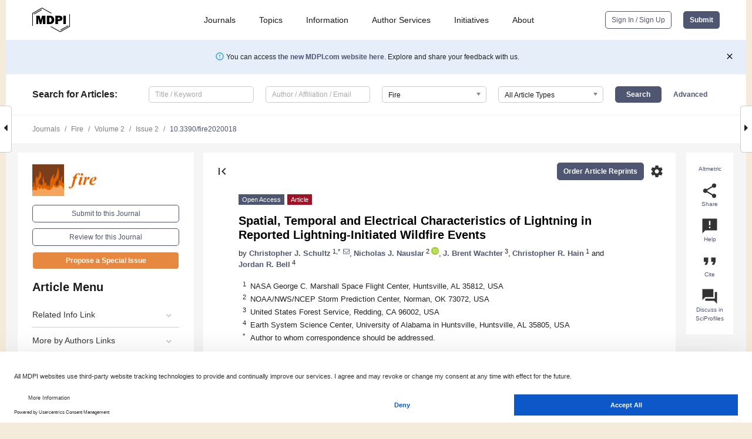

--- FILE ---
content_type: text/html; charset=UTF-8
request_url: https://www.mdpi.com/2571-6255/2/2/18
body_size: 76876
content:


<!DOCTYPE html>
<html lang="en" xmlns:og="http://ogp.me/ns#" xmlns:fb="https://www.facebook.com/2008/fbml">
    <head>
        <meta charset="utf-8">
        <meta http-equiv="X-UA-Compatible" content="IE=edge,chrome=1">
        <meta content="mdpi" name="sso-service" />
                             <meta content="width=device-width, initial-scale=1.0" name="viewport" />        
                <title>Spatial, Temporal and Electrical Characteristics of Lightning in Reported Lightning-Initiated Wildfire Events</title><link rel="stylesheet" href="https://pub.mdpi-res.com/assets/css/font-awesome.min.css?eb190a3a77e5e1ee?1768393762">
        <link rel="stylesheet" href="https://pub.mdpi-res.com/assets/css/jquery.multiselect.css?f56c135cbf4d1483?1768393762">
        <link rel="stylesheet" href="https://pub.mdpi-res.com/assets/css/chosen.min.css?d7ca5ca9441ef9e1?1768393762">

                    <link rel="stylesheet" href="https://pub.mdpi-res.com/assets/css/main2.css?811c15039ec4533e?1768393762">
        
                <link rel="mask-icon" href="https://pub.mdpi-res.com/img/mask-icon-128.svg?c1c7eca266cd7013?1768393762" color="#4f5671">
        <link rel="apple-touch-icon" sizes="180x180" href="https://pub.mdpi-res.com/icon/apple-touch-icon-180x180.png?1768393762">
        <link rel="apple-touch-icon" sizes="152x152" href="https://pub.mdpi-res.com/icon/apple-touch-icon-152x152.png?1768393762">
        <link rel="apple-touch-icon" sizes="144x144" href="https://pub.mdpi-res.com/icon/apple-touch-icon-144x144.png?1768393762">
        <link rel="apple-touch-icon" sizes="120x120" href="https://pub.mdpi-res.com/icon/apple-touch-icon-120x120.png?1768393762">
        <link rel="apple-touch-icon" sizes="114x114" href="https://pub.mdpi-res.com/icon/apple-touch-icon-114x114.png?1768393762">
        <link rel="apple-touch-icon" sizes="76x76"   href="https://pub.mdpi-res.com/icon/apple-touch-icon-76x76.png?1768393762">
        <link rel="apple-touch-icon" sizes="72x72"   href="https://pub.mdpi-res.com/icon/apple-touch-icon-72x72.png?1768393762">
        <link rel="apple-touch-icon" sizes="57x57"   href="https://pub.mdpi-res.com/icon/apple-touch-icon-57x57.png?1768393762">
        <link rel="apple-touch-icon"                 href="https://pub.mdpi-res.com/icon/apple-touch-icon-57x57.png?1768393762">
        <link rel="apple-touch-icon-precomposed"     href="https://pub.mdpi-res.com/icon/apple-touch-icon-57x57.png?1768393762">
                        <link rel="manifest" href="/manifest.json">
        <meta name="theme-color" content="#ffffff">
        <meta name="application-name" content="&nbsp;"/>

            <link rel="apple-touch-startup-image" href="https://pub.mdpi-res.com/img/journals/fire-logo-sq.png?31b07aff1d983a49">
    <link rel="apple-touch-icon" href="https://pub.mdpi-res.com/img/journals/fire-logo-sq.png?31b07aff1d983a49">
    <meta name="msapplication-TileImage" content="https://pub.mdpi-res.com/img/journals/fire-logo-sq.png?31b07aff1d983a49">

            <link rel="stylesheet" href="https://pub.mdpi-res.com/assets/css/jquery-ui-1.10.4.custom.min.css?80647d88647bf347?1768393762">
    <link rel="stylesheet" href="https://pub.mdpi-res.com/assets/css/magnific-popup.min.css?04d343e036f8eecd?1768393762">
    <link rel="stylesheet" href="https://pub.mdpi-res.com/assets/css/xml2html/article-html.css?b5ed6c65b8b7ceb9?1768393762">
            
    <style>

h2, #abstract .related_suggestion_title {
    }

.batch_articles a {
    color: #000;
}

    a, .batch_articles .authors a, a:focus, a:hover, a:active, .batch_articles a:focus, .batch_articles a:hover, li.side-menu-li a {
            }

    span.label a {
        color: #fff;
    }

    #main-content a.title-link:hover,
    #main-content a.title-link:focus,
    #main-content div.generic-item a.title-link:hover,
    #main-content div.generic-item a.title-link:focus {
            }

    #main-content #middle-column .generic-item.article-item a.title-link:hover,
    #main-content #middle-column .generic-item.article-item a.title-link:focus {
            }

    .art-authors a.toEncode {
        color: #333;
        font-weight: 700;
    }

    #main-content #middle-column ul li::before {
            }

    .accordion-navigation.active a.accordion__title,
    .accordion-navigation.active a.accordion__title::after {
            }

    .accordion-navigation li:hover::before,
    .accordion-navigation li:hover a,
    .accordion-navigation li:focus a {
            }

    .relative-size-container .relative-size-image .relative-size {
            }

    .middle-column__help__fixed a:hover i,
            }

    input[type="checkbox"]:checked:after {
            }

    input[type="checkbox"]:not(:disabled):hover:before {
            }

    #main-content .bolded-text {
            }


#main-content .hypothesis-count-container {
    }

#main-content .hypothesis-count-container:before {
    }

.full-size-menu ul li.menu-item .dropdown-wrapper {
    }

.full-size-menu ul li.menu-item > a.open::after {
    }

#title-story .title-story-orbit .orbit-caption {
    #background: url('/img/design/000000_background.png') !important;
    background: url('/img/design/ffffff_background.png') !important;
    color: rgb(51, 51, 51) !important;
}

#main-content .content__container__orbit {
    background-color: #000 !important;
}

#main-content .content__container__journal {
        color: #fff;
}

.html-article-menu .row span {
    }

.html-article-menu .row span.active {
    }

.accordion-navigation__journal .side-menu-li.active::before,
.accordion-navigation__journal .side-menu-li.active a {
    color: rgba(223,97,0,0.75) !important;
    font-weight: 700;
}

.accordion-navigation__journal .side-menu-li:hover::before ,
.accordion-navigation__journal .side-menu-li:hover a {
    color: rgba(223,97,0,0.75) !important;
    }

.side-menu-ul li.active a, .side-menu-ul li.active, .side-menu-ul li.active::before {
    color: rgba(223,97,0,0.75) !important;
}

.side-menu-ul li.active a {
    }

.result-selected, .active-result.highlighted, .active-result:hover,
.result-selected, .active-result.highlighted, .active-result:focus {
        }

.search-container.search-container__default-scheme {
    }

nav.tab-bar .open-small-search.active:after {
    }

.search-container.search-container__default-scheme .custom-accordion-for-small-screen-link::after {
    color: #fff;
}

@media only screen and (max-width: 50em) {
    #main-content .content__container.journal-info {
        color: #fff;
            }

    #main-content .content__container.journal-info a {
        color: #fff;
    }
} 

.button.button--color {
        }

.button.button--color:hover,
.button.button--color:focus {
            }

.button.button--color-journal {
    position: relative;
    background-color: rgba(223,97,0,0.75);
    border-color: #fff;
    color: #fff !important;
}

.button.button--color-journal:hover::before {
    content: '';
    position: absolute;
    top: 0;
    left: 0;
    height: 100%;
    width: 100%;
    background-color: #ffffff;
    opacity: 0.2;
}

.button.button--color-journal:visited,
.button.button--color-journal:hover,
.button.button--color-journal:focus {
    background-color: rgba(223,97,0,0.75);
    border-color: #fff;
    color: #fff !important;
}

.button.button--color path {
    }

.button.button--color:hover path {
    fill: #fff;
}

#main-content #search-refinements .ui-slider-horizontal .ui-slider-range {
    }

.breadcrumb__element:last-of-type a {
    }

#main-header {
    }

#full-size-menu .top-bar, #full-size-menu li.menu-item span.user-email {
    }

.top-bar-section li:not(.has-form) a:not(.button) {
    }

#full-size-menu li.menu-item .dropdown-wrapper li a:hover {
    }

#full-size-menu li.menu-item a:hover, #full-size-menu li.menu.item a:focus, nav.tab-bar a:hover {
    }
#full-size-menu li.menu.item a:active, #full-size-menu li.menu.item a.active {
    }

#full-size-menu li.menu-item a.open-mega-menu.active, #full-size-menu li.menu-item div.mega-menu, a.open-mega-menu.active {
        }

#full-size-menu li.menu-item div.mega-menu li, #full-size-menu li.menu-item div.mega-menu a {
            border-color: #9a9a9a;
}

div.type-section h2 {
                font-size: 20px;
    line-height: 26px;
    font-weight: 300;
}

div.type-section h3 {
    margin-left: 15px;
    margin-bottom: 0px;
    font-weight: 300;
}

.journal-tabs .tab-title.active a {
            }

</style>
    <link rel="stylesheet" href="https://pub.mdpi-res.com/assets/css/slick.css?f38b2db10e01b157?1768393762">

                
    <meta name="title" content="Spatial, Temporal and Electrical Characteristics of Lightning in Reported Lightning-Initiated Wildfire Events">
    <meta name="description" content="Analysis was performed to determine whether a lightning flash could be associated with every reported lightning-initiated wildfire that grew to at least 4 km2. In total, 905 lightning-initiated wildfires within the Continental United States (CONUS) between 2012 and 2015 were analyzed. Fixed and fire radius search methods showed that 81&ndash;88% of wildfires had a corresponding lightning flash within a 14 day period prior to the report date. The two methods showed that 52&ndash;60% of lightning-initiated wildfires were reported on the same day as the closest lightning flash. The fire radius method indicated the most promising spatial results, where the median distance between the closest lightning and the wildfire start location was 0.83 km, followed by a 75th percentile of 1.6 km and a 95th percentile of 5.86 km. Ninety percent of the closest lightning flashes to wildfires were negative polarity. Maximum flash densities were less than 0.41 flashes km2 for the 24 h period at the fire start location. The majority of lightning-initiated holdover events were observed in the Western CONUS, with a peak density in north-central Idaho. A twelve day holdover event in New Mexico was also discussed, outlining the opportunities and limitations of using lightning data to characterize wildfires." >
    <link rel="image_src" href="https://pub.mdpi-res.com/img/journals/fire-logo.png?31b07aff1d983a49" >
    <meta name="dc.title" content="Spatial, Temporal and Electrical Characteristics of Lightning in Reported Lightning-Initiated Wildfire Events">

    <meta name="dc.creator" content="Christopher J. Schultz">
    <meta name="dc.creator" content="Nicholas J. Nauslar">
    <meta name="dc.creator" content="J. Brent Wachter">
    <meta name="dc.creator" content="Christopher R. Hain">
    <meta name="dc.creator" content="Jordan R. Bell">
    
    <meta name="dc.type" content="Article">
    <meta name="dc.source" content="Fire 2019, Vol. 2, Page 18">
    <meta name="dc.date" content="2019-04-03">
    <meta name ="dc.identifier" content="10.3390/fire2020018">
    
    <meta name="dc.publisher" content="Multidisciplinary Digital Publishing Institute">
    <meta name="dc.rights" content="http://creativecommons.org/licenses/by/3.0/">
    <meta name="dc.format" content="application/pdf" >
    <meta name="dc.language" content="en" >
    <meta name="dc.description" content="Analysis was performed to determine whether a lightning flash could be associated with every reported lightning-initiated wildfire that grew to at least 4 km2. In total, 905 lightning-initiated wildfires within the Continental United States (CONUS) between 2012 and 2015 were analyzed. Fixed and fire radius search methods showed that 81&ndash;88% of wildfires had a corresponding lightning flash within a 14 day period prior to the report date. The two methods showed that 52&ndash;60% of lightning-initiated wildfires were reported on the same day as the closest lightning flash. The fire radius method indicated the most promising spatial results, where the median distance between the closest lightning and the wildfire start location was 0.83 km, followed by a 75th percentile of 1.6 km and a 95th percentile of 5.86 km. Ninety percent of the closest lightning flashes to wildfires were negative polarity. Maximum flash densities were less than 0.41 flashes km2 for the 24 h period at the fire start location. The majority of lightning-initiated holdover events were observed in the Western CONUS, with a peak density in north-central Idaho. A twelve day holdover event in New Mexico was also discussed, outlining the opportunities and limitations of using lightning data to characterize wildfires." >

    <meta name="dc.subject" content="lightning initiated wildfire" >
    <meta name="dc.subject" content="flash density" >
    <meta name="dc.subject" content="holdover fires" >
    
    <meta name ="prism.issn" content="2571-6255">
    <meta name ="prism.publicationName" content="Fire">
    <meta name ="prism.publicationDate" content="2019-04-03">
    <meta name ="prism.section" content="Article" >

            <meta name ="prism.volume" content="2">
        <meta name ="prism.number" content="2">
        <meta name ="prism.startingPage" content="18" >

            
    <meta name="citation_issn" content="2571-6255">
    <meta name="citation_journal_title" content="Fire">
    <meta name="citation_publisher" content="Multidisciplinary Digital Publishing Institute">
    <meta name="citation_title" content="Spatial, Temporal and Electrical Characteristics of Lightning in Reported Lightning-Initiated Wildfire Events">
    <meta name="citation_publication_date" content="2019/6">
    <meta name="citation_online_date" content="2019/04/03">

            <meta name="citation_volume" content="2">
        <meta name="citation_issue" content="2">
        <meta name="citation_firstpage" content="18">

            
    <meta name="citation_author" content="Schultz, Christopher J.">
    <meta name="citation_author" content="Nauslar, Nicholas J.">
    <meta name="citation_author" content="Wachter, J. Brent">
    <meta name="citation_author" content="Hain, Christopher R.">
    <meta name="citation_author" content="Bell, Jordan R.">
    
    <meta name="citation_doi" content="10.3390/fire2020018">
    
    <meta name="citation_id" content="mdpi-fire2020018">
    <meta name="citation_abstract_html_url" content="https://www.mdpi.com/2571-6255/2/2/18">

    <meta name="citation_pdf_url" content="https://www.mdpi.com/2571-6255/2/2/18/pdf?version=1556623867">
    <link rel="alternate" type="application/pdf" title="PDF Full-Text" href="https://www.mdpi.com/2571-6255/2/2/18/pdf?version=1556623867">
    <meta name="fulltext_pdf" content="https://www.mdpi.com/2571-6255/2/2/18/pdf?version=1556623867">
    
    <meta name="citation_fulltext_html_url" content="https://www.mdpi.com/2571-6255/2/2/18/htm">
    <link rel="alternate" type="text/html" title="HTML Full-Text" href="https://www.mdpi.com/2571-6255/2/2/18/htm">
    <meta name="fulltext_html" content="https://www.mdpi.com/2571-6255/2/2/18/htm">
    
    <link rel="alternate" type="text/xml" title="XML Full-Text" href="https://www.mdpi.com/2571-6255/2/2/18/xml">
    <meta name="fulltext_xml" content="https://www.mdpi.com/2571-6255/2/2/18/xml">
    <meta name="citation_xml_url" content="https://www.mdpi.com/2571-6255/2/2/18/xml">
    
    <meta name="twitter:card" content="summary" />
    <meta name="twitter:site" content="@MDPIOpenAccess" />
    <meta name="twitter:image" content="https://pub.mdpi-res.com/img/journals/fire-logo-social.png?31b07aff1d983a49" />

    <meta property="fb:app_id" content="131189377574"/>
    <meta property="og:site_name" content="MDPI"/>
    <meta property="og:type" content="article"/>
    <meta property="og:url" content="https://www.mdpi.com/2571-6255/2/2/18" />
    <meta property="og:title" content="Spatial, Temporal and Electrical Characteristics of Lightning in Reported Lightning-Initiated Wildfire Events" />
    <meta property="og:description" content="Analysis was performed to determine whether a lightning flash could be associated with every reported lightning-initiated wildfire that grew to at least 4 km2. In total, 905 lightning-initiated wildfires within the Continental United States (CONUS) between 2012 and 2015 were analyzed. Fixed and fire radius search methods showed that 81&ndash;88% of wildfires had a corresponding lightning flash within a 14 day period prior to the report date. The two methods showed that 52&ndash;60% of lightning-initiated wildfires were reported on the same day as the closest lightning flash. The fire radius method indicated the most promising spatial results, where the median distance between the closest lightning and the wildfire start location was 0.83 km, followed by a 75th percentile of 1.6 km and a 95th percentile of 5.86 km. Ninety percent of the closest lightning flashes to wildfires were negative polarity. Maximum flash densities were less than 0.41 flashes km2 for the 24 h period at the fire start location. The majority of lightning-initiated holdover events were observed in the Western CONUS, with a peak density in north-central Idaho. A twelve day holdover event in New Mexico was also discussed, outlining the opportunities and limitations of using lightning data to characterize wildfires." />
    <meta property="og:image" content="https://pub.mdpi-res.com/fire/fire-02-00018/article_deploy/html/images/fire-02-00018-g001-550.jpg?1571327933" />
                <link rel="alternate" type="application/rss+xml" title="MDPI Publishing - Latest articles" href="https://www.mdpi.com/rss">
                
        <meta name="google-site-verification" content="PxTlsg7z2S00aHroktQd57fxygEjMiNHydKn3txhvwY">
        <meta name="facebook-domain-verification" content="mcoq8dtq6sb2hf7z29j8w515jjoof7" />

                <script id="usercentrics-cmp" src="https://web.cmp.usercentrics.eu/ui/loader.js" data-ruleset-id="PbAnaGk92sB5Cc" async></script>
        
        <!--[if lt IE 9]>
            <script>var browserIe8 = true;</script>
            <link rel="stylesheet" href="https://pub.mdpi-res.com/assets/css/ie8foundationfix.css?50273beac949cbf0?1768393762">
            <script src="//html5shiv.googlecode.com/svn/trunk/html5.js"></script>
            <script src="//cdnjs.cloudflare.com/ajax/libs/html5shiv/3.6.2/html5shiv.js"></script>
            <script src="//s3.amazonaws.com/nwapi/nwmatcher/nwmatcher-1.2.5-min.js"></script>
            <script src="//html5base.googlecode.com/svn-history/r38/trunk/js/selectivizr-1.0.3b.js"></script>
            <script src="//cdnjs.cloudflare.com/ajax/libs/respond.js/1.1.0/respond.min.js"></script>
            <script src="https://pub.mdpi-res.com/assets/js/ie8/ie8patch.js?9e1d3c689a0471df?1768393762"></script>
            <script src="https://pub.mdpi-res.com/assets/js/ie8/rem.min.js?94b62787dcd6d2f2?1768393762"></script>            
                                                        <![endif]-->

                    <script>
                window.dataLayer = window.dataLayer || [];
                function gtag() { dataLayer.push(arguments); }
                gtag('consent', 'default', {
                    'ad_user_data': 'denied',
                    'ad_personalization': 'denied',
                    'ad_storage': 'denied',
                    'analytics_storage': 'denied',
                    'wait_for_update': 500,
                });
                dataLayer.push({'gtm.start': new Date().getTime(), 'event': 'gtm.js'});

                            </script>

            <script>
                (function(w,d,s,l,i){w[l]=w[l]||[];w[l].push({'gtm.start':
                new Date().getTime(),event:'gtm.js'});var f=d.getElementsByTagName(s)[0],
                j=d.createElement(s),dl=l!='dataLayer'?'&l='+l:'';j.async=true;j.src=
                'https://www.googletagmanager.com/gtm.js?id='+i+dl;f.parentNode.insertBefore(j,f);
                })(window,document,'script','dataLayer','GTM-WPK7SW5');
            </script>

                        
                              <script>!function(e){var n="https://s.go-mpulse.net/boomerang/";if("True"=="True")e.BOOMR_config=e.BOOMR_config||{},e.BOOMR_config.PageParams=e.BOOMR_config.PageParams||{},e.BOOMR_config.PageParams.pci=!0,n="https://s2.go-mpulse.net/boomerang/";if(window.BOOMR_API_key="4MGA4-E5JH8-79LAG-STF7X-79Z92",function(){function e(){if(!o){var e=document.createElement("script");e.id="boomr-scr-as",e.src=window.BOOMR.url,e.async=!0,i.parentNode.appendChild(e),o=!0}}function t(e){o=!0;var n,t,a,r,d=document,O=window;if(window.BOOMR.snippetMethod=e?"if":"i",t=function(e,n){var t=d.createElement("script");t.id=n||"boomr-if-as",t.src=window.BOOMR.url,BOOMR_lstart=(new Date).getTime(),e=e||d.body,e.appendChild(t)},!window.addEventListener&&window.attachEvent&&navigator.userAgent.match(/MSIE [67]\./))return window.BOOMR.snippetMethod="s",void t(i.parentNode,"boomr-async");a=document.createElement("IFRAME"),a.src="about:blank",a.title="",a.role="presentation",a.loading="eager",r=(a.frameElement||a).style,r.width=0,r.height=0,r.border=0,r.display="none",i.parentNode.appendChild(a);try{O=a.contentWindow,d=O.document.open()}catch(_){n=document.domain,a.src="javascript:var d=document.open();d.domain='"+n+"';void(0);",O=a.contentWindow,d=O.document.open()}if(n)d._boomrl=function(){this.domain=n,t()},d.write("<bo"+"dy onload='document._boomrl();'>");else if(O._boomrl=function(){t()},O.addEventListener)O.addEventListener("load",O._boomrl,!1);else if(O.attachEvent)O.attachEvent("onload",O._boomrl);d.close()}function a(e){window.BOOMR_onload=e&&e.timeStamp||(new Date).getTime()}if(!window.BOOMR||!window.BOOMR.version&&!window.BOOMR.snippetExecuted){window.BOOMR=window.BOOMR||{},window.BOOMR.snippetStart=(new Date).getTime(),window.BOOMR.snippetExecuted=!0,window.BOOMR.snippetVersion=12,window.BOOMR.url=n+"4MGA4-E5JH8-79LAG-STF7X-79Z92";var i=document.currentScript||document.getElementsByTagName("script")[0],o=!1,r=document.createElement("link");if(r.relList&&"function"==typeof r.relList.supports&&r.relList.supports("preload")&&"as"in r)window.BOOMR.snippetMethod="p",r.href=window.BOOMR.url,r.rel="preload",r.as="script",r.addEventListener("load",e),r.addEventListener("error",function(){t(!0)}),setTimeout(function(){if(!o)t(!0)},3e3),BOOMR_lstart=(new Date).getTime(),i.parentNode.appendChild(r);else t(!1);if(window.addEventListener)window.addEventListener("load",a,!1);else if(window.attachEvent)window.attachEvent("onload",a)}}(),"".length>0)if(e&&"performance"in e&&e.performance&&"function"==typeof e.performance.setResourceTimingBufferSize)e.performance.setResourceTimingBufferSize();!function(){if(BOOMR=e.BOOMR||{},BOOMR.plugins=BOOMR.plugins||{},!BOOMR.plugins.AK){var n=""=="true"?1:0,t="",a="aofttbqx24f622lh7fnq-f-fbc5fa464-clientnsv4-s.akamaihd.net",i="false"=="true"?2:1,o={"ak.v":"39","ak.cp":"1774948","ak.ai":parseInt("1155516",10),"ak.ol":"0","ak.cr":8,"ak.ipv":4,"ak.proto":"h2","ak.rid":"8d035ece","ak.r":48121,"ak.a2":n,"ak.m":"dscb","ak.n":"essl","ak.bpcip":"3.139.57.0","ak.cport":34342,"ak.gh":"23.62.38.237","ak.quicv":"","ak.tlsv":"tls1.3","ak.0rtt":"","ak.0rtt.ed":"","ak.csrc":"-","ak.acc":"","ak.t":"1768421723","ak.ak":"hOBiQwZUYzCg5VSAfCLimQ==eW+KjurDl60vL/1ieQH6oITitzOf8UwDUyL9t5UvV3vwWJ4s4LybnmY8tOgEYN3LqqZmQY1PFdgheYurXazLN3A5UlrHdGNktq/Zv7eDf9ngtuanYCshmRr6Z+9JtBsOHzEvfYm5f5Rd8qW5yGRBQ3A9EAEm7UII7qOzhaV/4+duGkRlfbo09olD38pQ9DleRtOVv1e5lY+RHpWec4M3f8hnFrAQr3IGZEU+vZVZkRZbC9jJ0d1OqBcdhO8cxNjpr4sd9jGNpeFvWlaMiym+CtxQrAlzaA446HY/SwuN+6Sg/2BCmyaJbhNd18jXir8fAQmMf2INVyVuvNMrCbWbQ3VouSyc1jBwPJ8wzwhVbNJMG0NK2uDAsptA0Ly9ER1GVruHwTsQXoxauJeV3NOF3wGQqFpxJM5zVCjeHLNZfl4=","ak.pv":"21","ak.dpoabenc":"","ak.tf":i};if(""!==t)o["ak.ruds"]=t;var r={i:!1,av:function(n){var t="http.initiator";if(n&&(!n[t]||"spa_hard"===n[t]))o["ak.feo"]=void 0!==e.aFeoApplied?1:0,BOOMR.addVar(o)},rv:function(){var e=["ak.bpcip","ak.cport","ak.cr","ak.csrc","ak.gh","ak.ipv","ak.m","ak.n","ak.ol","ak.proto","ak.quicv","ak.tlsv","ak.0rtt","ak.0rtt.ed","ak.r","ak.acc","ak.t","ak.tf"];BOOMR.removeVar(e)}};BOOMR.plugins.AK={akVars:o,akDNSPreFetchDomain:a,init:function(){if(!r.i){var e=BOOMR.subscribe;e("before_beacon",r.av,null,null),e("onbeacon",r.rv,null,null),r.i=!0}return this},is_complete:function(){return!0}}}}()}(window);</script></head>

    <body>
         
                		        	
		<div class="direction direction_right" id="small_right" style="border-right-width: 0px; padding:0;">
        <i class="fa fa-caret-right fa-2x"></i>
    </div>

	<div class="big_direction direction_right" id="big_right" style="border-right-width: 0px;">
				<div style="text-align: right;">
									Next Article in Journal<br>
				<div><a href="/2571-6255/2/2/19">Fire Temperature Based on the Time and Resistance of Buildings—Predicting the Adoption of Fire Safety Measures</a></div>
					 		 		 	</div>
	</div>
	
		<div class="direction" id="small_left" style="border-left-width: 0px">
        <i class="fa fa-caret-left fa-2x"></i>
    </div>
	<div class="big_direction" id="big_left" style="border-left-width: 0px;">
				<div>
									Previous Article in Journal<br>
				<div><a href="/2571-6255/2/2/17">Fire and Forest Management in Montane Forests of the Northwestern States and California, USA</a></div>
					 			 	 	</div>
	</div>
	    <div style="clear: both;"></div>

                    
<div id="menuModal" class="reveal-modal reveal-modal-new reveal-modal-menu" aria-hidden="true" data-reveal role="dialog">
    <div class="menu-container">
        <div class="UI_NavMenu">
            


<div class="content__container " >
    <div class="custom-accordion-for-small-screen-link " >
                            <h2>Journals</h2>
                    </div>

    <div class="target-item custom-accordion-for-small-screen-content show-for-medium-up">
                            <div class="menu-container__links">
                        <div style="width: 100%; float: left;">
                            <a href="/about/journals">Active Journals</a>
                            <a href="/about/journalfinder">Find a Journal</a>
                            <a href="/about/journals/proposal">Journal Proposal</a>
                            <a href="/about/proceedings">Proceedings Series</a>
                        </div>
                    </div>
                    </div>
</div>

            <a href="/topics">
                <h2>Topics</h2>
            </a>

            


<div class="content__container " >
    <div class="custom-accordion-for-small-screen-link " >
                            <h2>Information</h2>
                    </div>

    <div class="target-item custom-accordion-for-small-screen-content show-for-medium-up">
                            <div class="menu-container__links">
                        <div style="width: 100%; max-width: 200px; float: left;">
                            <a href="/authors">For Authors</a>
                            <a href="/reviewers">For Reviewers</a>
                            <a href="/editors">For Editors</a>
                            <a href="/librarians">For Librarians</a>
                            <a href="/publishing_services">For Publishers</a>
                            <a href="/societies">For Societies</a>
                            <a href="/conference_organizers">For Conference Organizers</a>
                        </div>
                        <div style="width: 100%; max-width: 250px; float: left;">
                            <a href="/openaccess">Open Access Policy</a>
                            <a href="/ioap">Institutional Open Access Program</a>
                            <a href="/special_issues_guidelines">Special Issues Guidelines</a>
                            <a href="/editorial_process">Editorial Process</a>
                            <a href="/ethics">Research and Publication Ethics</a>
                            <a href="/apc">Article Processing Charges</a>
                            <a href="/awards">Awards</a>
                            <a href="/testimonials">Testimonials</a>
                        </div>
                    </div>
                    </div>
</div>

            <a href="/authors/english">
                <h2>Author Services</h2>
            </a>

            


<div class="content__container " >
    <div class="custom-accordion-for-small-screen-link " >
                            <h2>Initiatives</h2>
                    </div>

    <div class="target-item custom-accordion-for-small-screen-content show-for-medium-up">
                            <div class="menu-container__links">
                        <div style="width: 100%; float: left;">
                            <a href="https://sciforum.net" target="_blank" rel="noopener noreferrer">Sciforum</a>
                            <a href="https://www.mdpi.com/books" target="_blank" rel="noopener noreferrer">MDPI Books</a>
                            <a href="https://www.preprints.org" target="_blank" rel="noopener noreferrer">Preprints.org</a>
                            <a href="https://www.scilit.com" target="_blank" rel="noopener noreferrer">Scilit</a>
                            <a href="https://sciprofiles.com" target="_blank" rel="noopener noreferrer">SciProfiles</a>
                            <a href="https://encyclopedia.pub" target="_blank" rel="noopener noreferrer">Encyclopedia</a>
                            <a href="https://jams.pub" target="_blank" rel="noopener noreferrer">JAMS</a>
                            <a href="/about/proceedings">Proceedings Series</a>
                        </div>
                    </div>
                    </div>
</div>

            


<div class="content__container " >
    <div class="custom-accordion-for-small-screen-link " >
                            <h2>About</h2>
                    </div>

    <div class="target-item custom-accordion-for-small-screen-content show-for-medium-up">
                            <div class="menu-container__links">
                        <div style="width: 100%; float: left;">
                            <a href="/about">Overview</a>
                            <a href="/about/contact">Contact</a>
                            <a href="https://careers.mdpi.com" target="_blank" rel="noopener noreferrer">Careers</a>
                            <a href="/about/announcements">News</a>
                            <a href="/about/press">Press</a>
                            <a href="http://blog.mdpi.com/" target="_blank" rel="noopener noreferrer">Blog</a>
                        </div>
                    </div>
                    </div>
</div>
        </div>

        <div class="menu-container__buttons">
                            <a class="button UA_SignInUpButton" href="/user/login">Sign In / Sign Up</a>
                    </div>
    </div>
</div>

                
<div id="captchaModal" class="reveal-modal reveal-modal-new reveal-modal-new--small" data-reveal aria-label="Captcha" aria-hidden="true" role="dialog"></div>
        
<div id="actionDisabledModal" class="reveal-modal" data-reveal aria-labelledby="actionDisableModalTitle" aria-hidden="true" role="dialog" style="width: 300px;">
    <h2 id="actionDisableModalTitle">Notice</h2>
    <form action="/email/captcha" method="post" id="emailCaptchaForm">
        <div class="row">
            <div id="js-action-disabled-modal-text" class="small-12 columns">
            </div>
            
            <div id="js-action-disabled-modal-submit" class="small-12 columns" style="margin-top: 10px; display: none;">
                You can make submissions to other journals 
                <a href="https://susy.mdpi.com/user/manuscripts/upload">here</a>.
            </div>
        </div>
    </form>
    <a class="close-reveal-modal" aria-label="Close">
        <i class="material-icons">clear</i>
    </a>
</div>
        
<div id="rssNotificationModal" class="reveal-modal reveal-modal-new" data-reveal aria-labelledby="rssNotificationModalTitle" aria-hidden="true" role="dialog">
    <div class="row">
        <div class="small-12 columns">
            <h2 id="rssNotificationModalTitle">Notice</h2>
            <p>
                You are accessing a machine-readable page. In order to be human-readable, please install an RSS reader.
            </p>
        </div>
    </div>
    <div class="row">
        <div class="small-12 columns">
            <a class="button button--color js-rss-notification-confirm">Continue</a>
            <a class="button button--grey" onclick="$(this).closest('.reveal-modal').find('.close-reveal-modal').click(); return false;">Cancel</a>
        </div>
    </div>
    <a class="close-reveal-modal" aria-label="Close">
        <i class="material-icons">clear</i>
    </a>
</div>
        
<div id="drop-article-label-openaccess" class="f-dropdown medium" data-dropdown-content aria-hidden="true" tabindex="-1">
    <p>
        All articles published by MDPI are made immediately available worldwide under an open access license. No special 
        permission is required to reuse all or part of the article published by MDPI, including figures and tables. For 
        articles published under an open access Creative Common CC BY license, any part of the article may be reused without 
        permission provided that the original article is clearly cited. For more information, please refer to
        <a href="https://www.mdpi.com/openaccess">https://www.mdpi.com/openaccess</a>.
    </p>
</div>

<div id="drop-article-label-feature" class="f-dropdown medium" data-dropdown-content aria-hidden="true" tabindex="-1">
    <p>
        Feature papers represent the most advanced research with significant potential for high impact in the field. A Feature 
        Paper should be a substantial original Article that involves several techniques or approaches, provides an outlook for 
        future research directions and describes possible research applications.
    </p>

    <p>
        Feature papers are submitted upon individual invitation or recommendation by the scientific editors and must receive 
        positive feedback from the reviewers.
    </p>
</div>

<div id="drop-article-label-choice" class="f-dropdown medium" data-dropdown-content aria-hidden="true" tabindex="-1">
    <p>
        Editor’s Choice articles are based on recommendations by the scientific editors of MDPI journals from around the world. 
        Editors select a small number of articles recently published in the journal that they believe will be particularly 
        interesting to readers, or important in the respective research area. The aim is to provide a snapshot of some of the 
        most exciting work published in the various research areas of the journal.

        <div style="margin-top: -10px;">
            <div id="drop-article-label-choice-journal-link" style="display: none; margin-top: -10px; padding-top: 10px;">
            </div>
        </div>
    </p>
</div>

<div id="drop-article-label-resubmission" class="f-dropdown medium" data-dropdown-content aria-hidden="true" tabindex="-1">
    <p>
        Original Submission Date Received: <span id="drop-article-label-resubmission-date"></span>.
    </p>
</div>

                <div id="container">
                        
                <noscript>
                    <div id="no-javascript">
                        You seem to have javascript disabled. Please note that many of the page functionalities won't work as expected without javascript enabled.
                    </div>
                </noscript>

                <div class="fixed">
                    <nav class="tab-bar show-for-medium-down">
                        <div class="row full-width collapse">
                            <div class="medium-3 small-4 columns">
                                <a href="/">
                                    <img class="full-size-menu__mdpi-logo" src="https://pub.mdpi-res.com/img/design/mdpi-pub-logo-black-small1.svg?da3a8dcae975a41c?1768393762" style="width: 64px;" title="MDPI Open Access Journals">
                                </a>
                            </div>
                            <div class="medium-3 small-4 columns right-aligned">
                                <div class="show-for-medium-down">
                                    <a href="#" style="display: none;">
                                        <i class="material-icons" onclick="$('#menuModal').foundation('reveal', 'close'); return false;">clear</i>
                                    </a>

                                    <a class="js-toggle-desktop-layout-link" title="Toggle desktop layout" style="display: none;" href="/toggle_desktop_layout_cookie">
                                        <i class="material-icons">zoom_out_map</i>
                                    </a>

                                                                            <a href="#" class="js-open-small-search open-small-search">
                                            <i class="material-icons show-for-small only">search</i>
                                        </a>
                                    
                                    <a title="MDPI main page" class="js-open-menu" data-reveal-id="menuModal" href="#">
                                        <i class="material-icons">menu</i>
                                    </a>
                                </div>
                            </div>
                        </div>
                    </nav>                       	
                </div>
                
                <section class="main-section">
                    <header>
                        <div class="full-size-menu show-for-large-up">
                             
                                <div class="row full-width">
                                                                        <div class="large-1 columns">
                                        <a href="/">
                                            <img class="full-size-menu__mdpi-logo" src="https://pub.mdpi-res.com/img/design/mdpi-pub-logo-black-small1.svg?da3a8dcae975a41c?1768393762" title="MDPI Open Access Journals">
                                        </a>
                                    </div>

                                                                        <div class="large-8 columns text-right UI_NavMenu">
                                        <ul>
                                            <li class="menu-item"> 
                                                <a href="/about/journals" data-dropdown="journals-dropdown" aria-controls="journals-dropdown" aria-expanded="false" data-options="is_hover: true; hover_timeout: 200">Journals</a>

                                                <ul id="journals-dropdown" class="f-dropdown dropdown-wrapper dropdown-wrapper__small" data-dropdown-content aria-hidden="true" tabindex="-1">
                                                    <li>
                                                        <div class="row">
                                                            <div class="small-12 columns">
                                                                <ul>
                                                                    <li>
                                                                        <a href="/about/journals">
                                                                            Active Journals
                                                                        </a>
                                                                    </li>
                                                                    <li>
                                                                        <a href="/about/journalfinder">
                                                                            Find a Journal
                                                                        </a>
                                                                    </li>
                                                                    <li>
                                                                        <a href="/about/journals/proposal">
                                                                            Journal Proposal
                                                                        </a>
                                                                    </li>
                                                                    <li>
                                                                        <a href="/about/proceedings">
                                                                            Proceedings Series
                                                                        </a>
                                                                    </li>
                                                                </ul>
                                                            </div>
                                                        </div>
                                                    </li>
                                                </ul>
                                            </li>

                                            <li class="menu-item"> 
                                                <a href="/topics">Topics</a>
                                            </li>

                                            <li class="menu-item"> 
                                                <a href="/authors" data-dropdown="information-dropdown" aria-controls="information-dropdown" aria-expanded="false" data-options="is_hover:true; hover_timeout:200">Information</a>

                                                <ul id="information-dropdown" class="f-dropdown dropdown-wrapper" data-dropdown-content aria-hidden="true" tabindex="-1">
                                                    <li>
                                                        <div class="row">
                                                            <div class="small-5 columns right-border">
                                                                <ul>
                                                                    <li>
                                                                        <a href="/authors">For Authors</a>
                                                                    </li>
                                                                    <li>
                                                                        <a href="/reviewers">For Reviewers</a>
                                                                    </li>
                                                                    <li>
                                                                        <a href="/editors">For Editors</a>
                                                                    </li>
                                                                    <li>
                                                                        <a href="/librarians">For Librarians</a>
                                                                    </li>
                                                                    <li>
                                                                        <a href="/publishing_services">For Publishers</a>
                                                                    </li>
                                                                    <li>
                                                                        <a href="/societies">For Societies</a>
                                                                    </li>
                                                                    <li>
                                                                        <a href="/conference_organizers">For Conference Organizers</a>
                                                                    </li>
                                                                </ul>
                                                            </div>

                                                            <div class="small-7 columns">
                                                                <ul>
                                                                    <li>
                                                                        <a href="/openaccess">Open Access Policy</a>
                                                                    </li>
                                                                    <li>
                                                                        <a href="/ioap">Institutional Open Access Program</a>
                                                                    </li>
                                                                    <li>
                                                                        <a href="/special_issues_guidelines">Special Issues Guidelines</a>
                                                                    </li>
                                                                    <li>
                                                                        <a href="/editorial_process">Editorial Process</a>
                                                                    </li>
                                                                    <li>
                                                                        <a href="/ethics">Research and Publication Ethics</a>
                                                                    </li>
                                                                    <li>
                                                                        <a href="/apc">Article Processing Charges</a>
                                                                    </li>
                                                                    <li>
                                                                        <a href="/awards">Awards</a>
                                                                    </li>
                                                                    <li>
                                                                        <a href="/testimonials">Testimonials</a>
                                                                    </li>
                                                                </ul>
                                                            </div>
                                                        </div>
                                                    </li>
                                                </ul>
                                            </li>

                                            <li class="menu-item">
                                                <a href="/authors/english">Author Services</a>
                                            </li>

                                            <li class="menu-item"> 
                                                <a href="/about/initiatives" data-dropdown="initiatives-dropdown" aria-controls="initiatives-dropdown" aria-expanded="false" data-options="is_hover: true; hover_timeout: 200">Initiatives</a>

                                                <ul id="initiatives-dropdown" class="f-dropdown dropdown-wrapper dropdown-wrapper__small" data-dropdown-content aria-hidden="true" tabindex="-1">
                                                    <li>
                                                        <div class="row">
                                                            <div class="small-12 columns">
                                                                <ul>
                                                                    <li>
                                                                        <a href="https://sciforum.net" target="_blank" rel="noopener noreferrer">
                                                                                                                                                        Sciforum
                                                                        </a>
                                                                    </li>
                                                                    <li>
                                                                        <a href="https://www.mdpi.com/books" target="_blank" rel="noopener noreferrer">
                                                                                                                                                        MDPI Books
                                                                        </a>
                                                                    </li>
                                                                    <li>
                                                                        <a href="https://www.preprints.org" target="_blank" rel="noopener noreferrer">
                                                                                                                                                        Preprints.org
                                                                        </a>
                                                                    </li>
                                                                    <li>
                                                                        <a href="https://www.scilit.com" target="_blank" rel="noopener noreferrer">
                                                                                                                                                        Scilit
                                                                        </a>
                                                                    </li>
                                                                    <li>
                                                                        <a href="https://sciprofiles.com" target="_blank" rel="noopener noreferrer">
                                                                            SciProfiles
                                                                        </a>
                                                                    </li>
                                                                    <li>
                                                                        <a href="https://encyclopedia.pub" target="_blank" rel="noopener noreferrer">
                                                                                                                                                        Encyclopedia
                                                                        </a>
                                                                    </li>
                                                                    <li>
                                                                        <a href="https://jams.pub" target="_blank" rel="noopener noreferrer">
                                                                            JAMS
                                                                        </a>
                                                                    </li>
                                                                    <li>
                                                                        <a href="/about/proceedings">
                                                                            Proceedings Series
                                                                        </a>
                                                                    </li>
                                                                </ul>
                                                            </div>
                                                        </div>
                                                    </li>
                                                </ul>
                                            </li>

                                            <li class="menu-item"> 
                                                <a href="/about" data-dropdown="about-dropdown" aria-controls="about-dropdown" aria-expanded="false" data-options="is_hover: true; hover_timeout: 200">About</a>

                                                <ul id="about-dropdown" class="f-dropdown dropdown-wrapper dropdown-wrapper__small" data-dropdown-content aria-hidden="true" tabindex="-1">
                                                    <li>
                                                        <div class="row">
                                                            <div class="small-12 columns">
                                                                <ul>
                                                                    <li>
                                                                        <a href="/about">
                                                                            Overview
                                                                        </a>
                                                                    </li>
                                                                    <li>
                                                                        <a href="/about/contact">
                                                                            Contact
                                                                        </a>
                                                                    </li>
                                                                    <li>
                                                                        <a href="https://careers.mdpi.com" target="_blank" rel="noopener noreferrer">
                                                                            Careers
                                                                        </a>
                                                                    </li>
                                                                    <li> 
                                                                        <a href="/about/announcements">
                                                                            News
                                                                        </a>
                                                                    </li>
                                                                    <li> 
                                                                        <a href="/about/press">
                                                                            Press
                                                                        </a>
                                                                    </li>
                                                                    <li>
                                                                        <a href="http://blog.mdpi.com/" target="_blank" rel="noopener noreferrer">
                                                                            Blog
                                                                        </a>
                                                                    </li>
                                                                </ul>
                                                            </div>
                                                        </div>
                                                    </li>
                                                </ul>
                                            </li>

                                                                                    </ul>
                                    </div>

                                    <div class="large-3 columns text-right full-size-menu__buttons">
                                        <div>
                                                                                            <a class="button button--default-inversed UA_SignInUpButton" href="/user/login">Sign In / Sign Up</a>
                                            
                                                <a class="button button--default js-journal-active-only-link js-journal-active-only-submit-link UC_NavSubmitButton" href="            https://susy.mdpi.com/user/manuscripts/upload?journal=fire
    " data-disabledmessage="new submissions are not possible.">Submit</a>
                                        </div>
                                    </div>
                                </div>
                            </div>

                            <div class="row full-width new-website-link-banner" style="padding: 20px 50px 20px 20px; background-color: #E6EEFA; position: relative; display: none;">
                                <div class="small-12 columns" style="padding: 0; margin: 0; text-align: center;">
                                    <i class="material-icons" style="font-size: 16px; color: #2C9ACF; position: relative; top: -2px;">error_outline</i>
                                    You can access <a href="https://www.mdpi.com/redirect/new_site">the new MDPI.com website here</a>. Explore and share your feedback with us.
                                    <a href="#" class="new-website-link-banner-close"><i class="material-icons" style="font-size: 16px; color: #000000; position: absolute; right: -30px; top: 0px;">close</i></a>
                                </div>
                            </div>

                                                            <div class="header-divider">&nbsp;</div>
                            
                                                            <div class="search-container hide-for-small-down row search-container__homepage-scheme">
                                                                                                                        
















<form id="basic_search" style="background-color: inherit !important;" class="large-12 medium-12 columns " action="/search" method="get">

    <div class="row search-container__main-elements">
            
            <div class="large-2 medium-2 small-12 columns text-right1 small-only-text-left">
        <div class="show-for-medium-up">
            <div class="search-input-label">&nbsp;</div>
        </div>
            <span class="search-container__title">Search<span class="hide-for-medium"> for Articles</span><span class="hide-for-small">:</span></span>
    
    </div>


        <div class="custom-accordion-for-small-screen-content">
                
                <div class="large-2 medium-2 small-6 columns ">
        <div class="">
            <div class="search-input-label">Title / Keyword</div>
        </div>
                <input type="text" placeholder="Title / Keyword" id="q" tabindex="1" name="q" value="" />
    
    </div>


                
                <div class="large-2 medium-2 small-6 columns ">
        <div class="">
            <div class="search-input-label">Author / Affiliation / Email</div>
        </div>
                <input type="text" id="authors" placeholder="Author / Affiliation / Email" tabindex="2" name="authors" value="" />
    
    </div>


                
                <div class="large-2 medium-2 small-6 columns ">
        <div class="">
            <div class="search-input-label">Journal</div>
        </div>
                <select id="journal" tabindex="3" name="journal" class="chosen-select">
            <option value="">All Journals</option>
             
                        <option value="accountaudit" >
                                    Accounting and Auditing
                            </option>
             
                        <option value="acoustics" >
                                    Acoustics
                            </option>
             
                        <option value="amh" >
                                    Acta Microbiologica Hellenica (AMH)
                            </option>
             
                        <option value="actuators" >
                                    Actuators
                            </option>
             
                        <option value="adhesives" >
                                    Adhesives
                            </option>
             
                        <option value="admsci" >
                                    Administrative Sciences
                            </option>
             
                        <option value="adolescents" >
                                    Adolescents
                            </option>
             
                        <option value="arm" >
                                    Advances in Respiratory Medicine (ARM)
                            </option>
             
                        <option value="aerobiology" >
                                    Aerobiology
                            </option>
             
                        <option value="aerospace" >
                                    Aerospace
                            </option>
             
                        <option value="agriculture" >
                                    Agriculture
                            </option>
             
                        <option value="agriengineering" >
                                    AgriEngineering
                            </option>
             
                        <option value="agrochemicals" >
                                    Agrochemicals
                            </option>
             
                        <option value="agronomy" >
                                    Agronomy
                            </option>
             
                        <option value="ai" >
                                    AI
                            </option>
             
                        <option value="aichem" >
                                    AI Chemistry
                            </option>
             
                        <option value="aieng" >
                                    AI for Engineering
                            </option>
             
                        <option value="aieduc" >
                                    AI in Education
                            </option>
             
                        <option value="aimed" >
                                    AI in Medicine
                            </option>
             
                        <option value="aimater" >
                                    AI Materials
                            </option>
             
                        <option value="aisens" >
                                    AI Sensors
                            </option>
             
                        <option value="air" >
                                    Air
                            </option>
             
                        <option value="algorithms" >
                                    Algorithms
                            </option>
             
                        <option value="allergies" >
                                    Allergies
                            </option>
             
                        <option value="alloys" >
                                    Alloys
                            </option>
             
                        <option value="analog" >
                                    Analog
                            </option>
             
                        <option value="analytica" >
                                    Analytica
                            </option>
             
                        <option value="analytics" >
                                    Analytics
                            </option>
             
                        <option value="anatomia" >
                                    Anatomia
                            </option>
             
                        <option value="anesthres" >
                                    Anesthesia Research
                            </option>
             
                        <option value="animals" >
                                    Animals
                            </option>
             
                        <option value="antibiotics" >
                                    Antibiotics
                            </option>
             
                        <option value="antibodies" >
                                    Antibodies
                            </option>
             
                        <option value="antioxidants" >
                                    Antioxidants
                            </option>
             
                        <option value="applbiosci" >
                                    Applied Biosciences
                            </option>
             
                        <option value="applmech" >
                                    Applied Mechanics
                            </option>
             
                        <option value="applmicrobiol" >
                                    Applied Microbiology
                            </option>
             
                        <option value="applnano" >
                                    Applied Nano
                            </option>
             
                        <option value="applsci" >
                                    Applied Sciences
                            </option>
             
                        <option value="asi" >
                                    Applied System Innovation (ASI)
                            </option>
             
                        <option value="appliedchem" >
                                    AppliedChem
                            </option>
             
                        <option value="appliedmath" >
                                    AppliedMath
                            </option>
             
                        <option value="appliedphys" >
                                    AppliedPhys
                            </option>
             
                        <option value="aquacj" >
                                    Aquaculture Journal
                            </option>
             
                        <option value="architecture" >
                                    Architecture
                            </option>
             
                        <option value="arthropoda" >
                                    Arthropoda
                            </option>
             
                        <option value="arts" >
                                    Arts
                            </option>
             
                        <option value="astronautics" >
                                    Astronautics
                            </option>
             
                        <option value="astronomy" >
                                    Astronomy
                            </option>
             
                        <option value="atmosphere" >
                                    Atmosphere
                            </option>
             
                        <option value="atoms" >
                                    Atoms
                            </option>
             
                        <option value="audiolres" >
                                    Audiology Research
                            </option>
             
                        <option value="automation" >
                                    Automation
                            </option>
             
                        <option value="axioms" >
                                    Axioms
                            </option>
             
                        <option value="bacteria" >
                                    Bacteria
                            </option>
             
                        <option value="batteries" >
                                    Batteries
                            </option>
             
                        <option value="behavsci" >
                                    Behavioral Sciences
                            </option>
             
                        <option value="beverages" >
                                    Beverages
                            </option>
             
                        <option value="BDCC" >
                                    Big Data and Cognitive Computing (BDCC)
                            </option>
             
                        <option value="biochem" >
                                    BioChem
                            </option>
             
                        <option value="bioengineering" >
                                    Bioengineering
                            </option>
             
                        <option value="biologics" >
                                    Biologics
                            </option>
             
                        <option value="biology" >
                                    Biology
                            </option>
             
                        <option value="blsf" >
                                    Biology and Life Sciences Forum
                            </option>
             
                        <option value="biomass" >
                                    Biomass
                            </option>
             
                        <option value="biomechanics" >
                                    Biomechanics
                            </option>
             
                        <option value="biomed" >
                                    BioMed
                            </option>
             
                        <option value="biomedicines" >
                                    Biomedicines
                            </option>
             
                        <option value="biomedinformatics" >
                                    BioMedInformatics
                            </option>
             
                        <option value="biomimetics" >
                                    Biomimetics
                            </option>
             
                        <option value="biomolecules" >
                                    Biomolecules
                            </option>
             
                        <option value="biophysica" >
                                    Biophysica
                            </option>
             
                        <option value="bioresourbioprod" >
                                    Bioresources and Bioproducts
                            </option>
             
                        <option value="biosensors" >
                                    Biosensors
                            </option>
             
                        <option value="biosphere" >
                                    Biosphere
                            </option>
             
                        <option value="biotech" >
                                    BioTech
                            </option>
             
                        <option value="birds" >
                                    Birds
                            </option>
             
                        <option value="blockchains" >
                                    Blockchains
                            </option>
             
                        <option value="brainsci" >
                                    Brain Sciences
                            </option>
             
                        <option value="buildings" >
                                    Buildings
                            </option>
             
                        <option value="businesses" >
                                    Businesses
                            </option>
             
                        <option value="carbon" >
                                    C (Journal of Carbon Research)
                            </option>
             
                        <option value="cancers" >
                                    Cancers
                            </option>
             
                        <option value="cardiogenetics" >
                                    Cardiogenetics
                            </option>
             
                        <option value="cardiovascmed" >
                                    Cardiovascular Medicine
                            </option>
             
                        <option value="catalysts" >
                                    Catalysts
                            </option>
             
                        <option value="cells" >
                                    Cells
                            </option>
             
                        <option value="ceramics" >
                                    Ceramics
                            </option>
             
                        <option value="challenges" >
                                    Challenges
                            </option>
             
                        <option value="ChemEngineering" >
                                    ChemEngineering
                            </option>
             
                        <option value="chemistry" >
                                    Chemistry
                            </option>
             
                        <option value="chemproc" >
                                    Chemistry Proceedings
                            </option>
             
                        <option value="chemosensors" >
                                    Chemosensors
                            </option>
             
                        <option value="children" >
                                    Children
                            </option>
             
                        <option value="chips" >
                                    Chips
                            </option>
             
                        <option value="civileng" >
                                    CivilEng
                            </option>
             
                        <option value="cleantechnol" >
                                    Clean Technologies (Clean Technol.)
                            </option>
             
                        <option value="climate" >
                                    Climate
                            </option>
             
                        <option value="ctn" >
                                    Clinical and Translational Neuroscience (CTN)
                            </option>
             
                        <option value="clinbioenerg" >
                                    Clinical Bioenergetics
                            </option>
             
                        <option value="clinpract" >
                                    Clinics and Practice
                            </option>
             
                        <option value="clockssleep" >
                                    Clocks &amp; Sleep
                            </option>
             
                        <option value="coasts" >
                                    Coasts
                            </option>
             
                        <option value="coatings" >
                                    Coatings
                            </option>
             
                        <option value="colloids" >
                                    Colloids and Interfaces
                            </option>
             
                        <option value="colorants" >
                                    Colorants
                            </option>
             
                        <option value="commodities" >
                                    Commodities
                            </option>
             
                        <option value="complexities" >
                                    Complexities
                            </option>
             
                        <option value="complications" >
                                    Complications
                            </option>
             
                        <option value="compounds" >
                                    Compounds
                            </option>
             
                        <option value="computation" >
                                    Computation
                            </option>
             
                        <option value="csmf" >
                                    Computer Sciences &amp; Mathematics Forum
                            </option>
             
                        <option value="computers" >
                                    Computers
                            </option>
             
                        <option value="condensedmatter" >
                                    Condensed Matter
                            </option>
             
                        <option value="conservation" >
                                    Conservation
                            </option>
             
                        <option value="constrmater" >
                                    Construction Materials
                            </option>
             
                        <option value="cmd" >
                                    Corrosion and Materials Degradation (CMD)
                            </option>
             
                        <option value="cosmetics" >
                                    Cosmetics
                            </option>
             
                        <option value="covid" >
                                    COVID
                            </option>
             
                        <option value="cmtr" >
                                    Craniomaxillofacial Trauma &amp; Reconstruction (CMTR)
                            </option>
             
                        <option value="crops" >
                                    Crops
                            </option>
             
                        <option value="cryo" >
                                    Cryo
                            </option>
             
                        <option value="cryptography" >
                                    Cryptography
                            </option>
             
                        <option value="crystals" >
                                    Crystals
                            </option>
             
                        <option value="culture" >
                                    Culture
                            </option>
             
                        <option value="cimb" >
                                    Current Issues in Molecular Biology (CIMB)
                            </option>
             
                        <option value="curroncol" >
                                    Current Oncology
                            </option>
             
                        <option value="dairy" >
                                    Dairy
                            </option>
             
                        <option value="data" >
                                    Data
                            </option>
             
                        <option value="dentistry" >
                                    Dentistry Journal
                            </option>
             
                        <option value="dermato" >
                                    Dermato
                            </option>
             
                        <option value="dermatopathology" >
                                    Dermatopathology
                            </option>
             
                        <option value="designs" >
                                    Designs
                            </option>
             
                        <option value="diabetology" >
                                    Diabetology
                            </option>
             
                        <option value="diagnostics" >
                                    Diagnostics
                            </option>
             
                        <option value="dietetics" >
                                    Dietetics
                            </option>
             
                        <option value="digital" >
                                    Digital
                            </option>
             
                        <option value="disabilities" >
                                    Disabilities
                            </option>
             
                        <option value="diseases" >
                                    Diseases
                            </option>
             
                        <option value="diversity" >
                                    Diversity
                            </option>
             
                        <option value="dna" >
                                    DNA
                            </option>
             
                        <option value="drones" >
                                    Drones
                            </option>
             
                        <option value="ddc" >
                                    Drugs and Drug Candidates (DDC)
                            </option>
             
                        <option value="dynamics" >
                                    Dynamics
                            </option>
             
                        <option value="earth" >
                                    Earth
                            </option>
             
                        <option value="ecologies" >
                                    Ecologies
                            </option>
             
                        <option value="econometrics" >
                                    Econometrics
                            </option>
             
                        <option value="economies" >
                                    Economies
                            </option>
             
                        <option value="education" >
                                    Education Sciences
                            </option>
             
                        <option value="electricity" >
                                    Electricity
                            </option>
             
                        <option value="electrochem" >
                                    Electrochem
                            </option>
             
                        <option value="electronicmat" >
                                    Electronic Materials
                            </option>
             
                        <option value="electronics" >
                                    Electronics
                            </option>
             
                        <option value="ecm" >
                                    Emergency Care and Medicine
                            </option>
             
                        <option value="encyclopedia" >
                                    Encyclopedia
                            </option>
             
                        <option value="endocrines" >
                                    Endocrines
                            </option>
             
                        <option value="energies" >
                                    Energies
                            </option>
             
                        <option value="esa" >
                                    Energy Storage and Applications (ESA)
                            </option>
             
                        <option value="eng" >
                                    Eng
                            </option>
             
                        <option value="engproc" >
                                    Engineering Proceedings
                            </option>
             
                        <option value="edm" >
                                    Entropic and Disordered Matter (EDM)
                            </option>
             
                        <option value="entropy" >
                                    Entropy
                            </option>
             
                        <option value="eesp" >
                                    Environmental and Earth Sciences Proceedings
                            </option>
             
                        <option value="environments" >
                                    Environments
                            </option>
             
                        <option value="epidemiologia" >
                                    Epidemiologia
                            </option>
             
                        <option value="epigenomes" >
                                    Epigenomes
                            </option>
             
                        <option value="ebj" >
                                    European Burn Journal (EBJ)
                            </option>
             
                        <option value="ejihpe" >
                                    European Journal of Investigation in Health, Psychology and Education (EJIHPE)
                            </option>
             
                        <option value="famsci" >
                                    Family Sciences
                            </option>
             
                        <option value="fermentation" >
                                    Fermentation
                            </option>
             
                        <option value="fibers" >
                                    Fibers
                            </option>
             
                        <option value="fintech" >
                                    FinTech
                            </option>
             
                        <option value="fire" selected='selected'>
                                    Fire
                            </option>
             
                        <option value="fishes" >
                                    Fishes
                            </option>
             
                        <option value="fluids" >
                                    Fluids
                            </option>
             
                        <option value="foods" >
                                    Foods
                            </option>
             
                        <option value="forecasting" >
                                    Forecasting
                            </option>
             
                        <option value="forensicsci" >
                                    Forensic Sciences
                            </option>
             
                        <option value="forests" >
                                    Forests
                            </option>
             
                        <option value="fossstud" >
                                    Fossil Studies
                            </option>
             
                        <option value="foundations" >
                                    Foundations
                            </option>
             
                        <option value="fractalfract" >
                                    Fractal and Fractional (Fractal Fract)
                            </option>
             
                        <option value="fuels" >
                                    Fuels
                            </option>
             
                        <option value="future" >
                                    Future
                            </option>
             
                        <option value="futureinternet" >
                                    Future Internet
                            </option>
             
                        <option value="futurepharmacol" >
                                    Future Pharmacology
                            </option>
             
                        <option value="futuretransp" >
                                    Future Transportation
                            </option>
             
                        <option value="galaxies" >
                                    Galaxies
                            </option>
             
                        <option value="games" >
                                    Games
                            </option>
             
                        <option value="gases" >
                                    Gases
                            </option>
             
                        <option value="gastroent" >
                                    Gastroenterology Insights
                            </option>
             
                        <option value="gastrointestdisord" >
                                    Gastrointestinal Disorders
                            </option>
             
                        <option value="gastronomy" >
                                    Gastronomy
                            </option>
             
                        <option value="gels" >
                                    Gels
                            </option>
             
                        <option value="genealogy" >
                                    Genealogy
                            </option>
             
                        <option value="genes" >
                                    Genes
                            </option>
             
                        <option value="geographies" >
                                    Geographies
                            </option>
             
                        <option value="geohazards" >
                                    GeoHazards
                            </option>
             
                        <option value="geomatics" >
                                    Geomatics
                            </option>
             
                        <option value="geometry" >
                                    Geometry
                            </option>
             
                        <option value="geosciences" >
                                    Geosciences
                            </option>
             
                        <option value="geotechnics" >
                                    Geotechnics
                            </option>
             
                        <option value="geriatrics" >
                                    Geriatrics
                            </option>
             
                        <option value="germs" >
                                    Germs
                            </option>
             
                        <option value="glacies" >
                                    Glacies
                            </option>
             
                        <option value="gucdd" >
                                    Gout, Urate, and Crystal Deposition Disease (GUCDD)
                            </option>
             
                        <option value="grasses" >
                                    Grasses
                            </option>
             
                        <option value="greenhealth" >
                                    Green Health
                            </option>
             
                        <option value="hardware" >
                                    Hardware
                            </option>
             
                        <option value="healthcare" >
                                    Healthcare
                            </option>
             
                        <option value="hearts" >
                                    Hearts
                            </option>
             
                        <option value="hemato" >
                                    Hemato
                            </option>
             
                        <option value="hematolrep" >
                                    Hematology Reports
                            </option>
             
                        <option value="heritage" >
                                    Heritage
                            </option>
             
                        <option value="histories" >
                                    Histories
                            </option>
             
                        <option value="horticulturae" >
                                    Horticulturae
                            </option>
             
                        <option value="hospitals" >
                                    Hospitals
                            </option>
             
                        <option value="humanities" >
                                    Humanities
                            </option>
             
                        <option value="humans" >
                                    Humans
                            </option>
             
                        <option value="hydrobiology" >
                                    Hydrobiology
                            </option>
             
                        <option value="hydrogen" >
                                    Hydrogen
                            </option>
             
                        <option value="hydrology" >
                                    Hydrology
                            </option>
             
                        <option value="hydropower" >
                                    Hydropower
                            </option>
             
                        <option value="hygiene" >
                                    Hygiene
                            </option>
             
                        <option value="immuno" >
                                    Immuno
                            </option>
             
                        <option value="idr" >
                                    Infectious Disease Reports
                            </option>
             
                        <option value="informatics" >
                                    Informatics
                            </option>
             
                        <option value="information" >
                                    Information
                            </option>
             
                        <option value="infrastructures" >
                                    Infrastructures
                            </option>
             
                        <option value="inorganics" >
                                    Inorganics
                            </option>
             
                        <option value="insects" >
                                    Insects
                            </option>
             
                        <option value="instruments" >
                                    Instruments
                            </option>
             
                        <option value="iic" >
                                    Intelligent Infrastructure and Construction
                            </option>
             
                        <option value="ijcs" >
                                    International Journal of Cognitive Sciences (IJCS)
                            </option>
             
                        <option value="ijem" >
                                    International Journal of Environmental Medicine (IJEM)
                            </option>
             
                        <option value="ijerph" >
                                    International Journal of Environmental Research and Public Health (IJERPH)
                            </option>
             
                        <option value="ijfs" >
                                    International Journal of Financial Studies (IJFS)
                            </option>
             
                        <option value="ijms" >
                                    International Journal of Molecular Sciences (IJMS)
                            </option>
             
                        <option value="IJNS" >
                                    International Journal of Neonatal Screening (IJNS)
                            </option>
             
                        <option value="ijom" >
                                    International Journal of Orofacial Myology and Myofunctional Therapy (IJOM)
                            </option>
             
                        <option value="ijpb" >
                                    International Journal of Plant Biology (IJPB)
                            </option>
             
                        <option value="ijt" >
                                    International Journal of Topology
                            </option>
             
                        <option value="ijtm" >
                                    International Journal of Translational Medicine (IJTM)
                            </option>
             
                        <option value="ijtpp" >
                                    International Journal of Turbomachinery, Propulsion and Power (IJTPP)
                            </option>
             
                        <option value="ime" >
                                    International Medical Education (IME)
                            </option>
             
                        <option value="inventions" >
                                    Inventions
                            </option>
             
                        <option value="IoT" >
                                    IoT
                            </option>
             
                        <option value="ijgi" >
                                    ISPRS International Journal of Geo-Information (IJGI)
                            </option>
             
                        <option value="J" >
                                    J
                            </option>
             
                        <option value="jaestheticmed" >
                                    Journal of Aesthetic Medicine (J. Aesthetic Med.)
                            </option>
             
                        <option value="jal" >
                                    Journal of Ageing and Longevity (JAL)
                            </option>
             
                        <option value="jcrm" >
                                    Journal of CardioRenal Medicine (JCRM)
                            </option>
             
                        <option value="jcdd" >
                                    Journal of Cardiovascular Development and Disease (JCDD)
                            </option>
             
                        <option value="jcto" >
                                    Journal of Clinical &amp; Translational Ophthalmology (JCTO)
                            </option>
             
                        <option value="jcm" >
                                    Journal of Clinical Medicine (JCM)
                            </option>
             
                        <option value="jcs" >
                                    Journal of Composites Science (J. Compos. Sci.)
                            </option>
             
                        <option value="jcp" >
                                    Journal of Cybersecurity and Privacy (JCP)
                            </option>
             
                        <option value="jdad" >
                                    Journal of Dementia and Alzheimer&#039;s Disease (JDAD)
                            </option>
             
                        <option value="jdb" >
                                    Journal of Developmental Biology (JDB)
                            </option>
             
                        <option value="jeta" >
                                    Journal of Experimental and Theoretical Analyses (JETA)
                            </option>
             
                        <option value="jemr" >
                                    Journal of Eye Movement Research (JEMR)
                            </option>
             
                        <option value="jfb" >
                                    Journal of Functional Biomaterials (JFB)
                            </option>
             
                        <option value="jfmk" >
                                    Journal of Functional Morphology and Kinesiology (JFMK)
                            </option>
             
                        <option value="jof" >
                                    Journal of Fungi (JoF)
                            </option>
             
                        <option value="jimaging" >
                                    Journal of Imaging (J. Imaging)
                            </option>
             
                        <option value="joi" >
                                    Journal of Innovation
                            </option>
             
                        <option value="jintelligence" >
                                    Journal of Intelligence (J. Intell.)
                            </option>
             
                        <option value="jdream" >
                                    Journal of Interdisciplinary Research Applied to Medicine (JDReAM)
                            </option>
             
                        <option value="jlpea" >
                                    Journal of Low Power Electronics and Applications (JLPEA)
                            </option>
             
                        <option value="jmmp" >
                                    Journal of Manufacturing and Materials Processing (JMMP)
                            </option>
             
                        <option value="jmse" >
                                    Journal of Marine Science and Engineering (JMSE)
                            </option>
             
                        <option value="jmahp" >
                                    Journal of Market Access &amp; Health Policy (JMAHP)
                            </option>
             
                        <option value="jmms" >
                                    Journal of Mind and Medical Sciences (JMMS)
                            </option>
             
                        <option value="jmp" >
                                    Journal of Molecular Pathology (JMP)
                            </option>
             
                        <option value="jnt" >
                                    Journal of Nanotheranostics (JNT)
                            </option>
             
                        <option value="jne" >
                                    Journal of Nuclear Engineering (JNE)
                            </option>
             
                        <option value="ohbm" >
                                    Journal of Otorhinolaryngology, Hearing and Balance Medicine (JOHBM)
                            </option>
             
                        <option value="jop" >
                                    Journal of Parks
                            </option>
             
                        <option value="jpm" >
                                    Journal of Personalized Medicine (JPM)
                            </option>
             
                        <option value="jpbi" >
                                    Journal of Pharmaceutical and BioTech Industry (JPBI)
                            </option>
             
                        <option value="jphytomed" >
                                    Journal of Phytomedicine
                            </option>
             
                        <option value="jor" >
                                    Journal of Respiration (JoR)
                            </option>
             
                        <option value="jrfm" >
                                    Journal of Risk and Financial Management (JRFM)
                            </option>
             
                        <option value="jsan" >
                                    Journal of Sensor and Actuator Networks (JSAN)
                            </option>
             
                        <option value="joma" >
                                    Journal of the Oman Medical Association (JOMA)
                            </option>
             
                        <option value="jtaer" >
                                    Journal of Theoretical and Applied Electronic Commerce Research (JTAER)
                            </option>
             
                        <option value="jvd" >
                                    Journal of Vascular Diseases (JVD)
                            </option>
             
                        <option value="jox" >
                                    Journal of Xenobiotics (JoX)
                            </option>
             
                        <option value="jzbg" >
                                    Journal of Zoological and Botanical Gardens (JZBG)
                            </option>
             
                        <option value="journalmedia" >
                                    Journalism and Media
                            </option>
             
                        <option value="kidneydial" >
                                    Kidney and Dialysis
                            </option>
             
                        <option value="kinasesphosphatases" >
                                    Kinases and Phosphatases
                            </option>
             
                        <option value="knowledge" >
                                    Knowledge
                            </option>
             
                        <option value="labmed" >
                                    LabMed
                            </option>
             
                        <option value="laboratories" >
                                    Laboratories
                            </option>
             
                        <option value="land" >
                                    Land
                            </option>
             
                        <option value="languages" >
                                    Languages
                            </option>
             
                        <option value="laws" >
                                    Laws
                            </option>
             
                        <option value="life" >
                                    Life
                            </option>
             
                        <option value="lights" >
                                    Lights
                            </option>
             
                        <option value="limnolrev" >
                                    Limnological Review
                            </option>
             
                        <option value="lipidology" >
                                    Lipidology
                            </option>
             
                        <option value="liquids" >
                                    Liquids
                            </option>
             
                        <option value="literature" >
                                    Literature
                            </option>
             
                        <option value="livers" >
                                    Livers
                            </option>
             
                        <option value="logics" >
                                    Logics
                            </option>
             
                        <option value="logistics" >
                                    Logistics
                            </option>
             
                        <option value="lubricants" >
                                    Lubricants
                            </option>
             
                        <option value="lymphatics" >
                                    Lymphatics
                            </option>
             
                        <option value="make" >
                                    Machine Learning and Knowledge Extraction (MAKE)
                            </option>
             
                        <option value="machines" >
                                    Machines
                            </option>
             
                        <option value="macromol" >
                                    Macromol
                            </option>
             
                        <option value="magnetism" >
                                    Magnetism
                            </option>
             
                        <option value="magnetochemistry" >
                                    Magnetochemistry
                            </option>
             
                        <option value="marinedrugs" >
                                    Marine Drugs
                            </option>
             
                        <option value="materials" >
                                    Materials
                            </option>
             
                        <option value="materproc" >
                                    Materials Proceedings
                            </option>
             
                        <option value="mca" >
                                    Mathematical and Computational Applications (MCA)
                            </option>
             
                        <option value="mathematics" >
                                    Mathematics
                            </option>
             
                        <option value="medsci" >
                                    Medical Sciences
                            </option>
             
                        <option value="msf" >
                                    Medical Sciences Forum
                            </option>
             
                        <option value="medicina" >
                                    Medicina
                            </option>
             
                        <option value="medicines" >
                                    Medicines
                            </option>
             
                        <option value="membranes" >
                                    Membranes
                            </option>
             
                        <option value="merits" >
                                    Merits
                            </option>
             
                        <option value="metabolites" >
                                    Metabolites
                            </option>
             
                        <option value="metals" >
                                    Metals
                            </option>
             
                        <option value="meteorology" >
                                    Meteorology
                            </option>
             
                        <option value="methane" >
                                    Methane
                            </option>
             
                        <option value="mps" >
                                    Methods and Protocols (MPs)
                            </option>
             
                        <option value="metrics" >
                                    Metrics
                            </option>
             
                        <option value="metrology" >
                                    Metrology
                            </option>
             
                        <option value="micro" >
                                    Micro
                            </option>
             
                        <option value="microbiolres" >
                                    Microbiology Research
                            </option>
             
                        <option value="microelectronics" >
                                    Microelectronics
                            </option>
             
                        <option value="micromachines" >
                                    Micromachines
                            </option>
             
                        <option value="microorganisms" >
                                    Microorganisms
                            </option>
             
                        <option value="microplastics" >
                                    Microplastics
                            </option>
             
                        <option value="microwave" >
                                    Microwave
                            </option>
             
                        <option value="minerals" >
                                    Minerals
                            </option>
             
                        <option value="mining" >
                                    Mining
                            </option>
             
                        <option value="modelling" >
                                    Modelling
                            </option>
             
                        <option value="mmphys" >
                                    Modern Mathematical Physics
                            </option>
             
                        <option value="molbank" >
                                    Molbank
                            </option>
             
                        <option value="molecules" >
                                    Molecules
                            </option>
             
                        <option value="multimedia" >
                                    Multimedia
                            </option>
             
                        <option value="mti" >
                                    Multimodal Technologies and Interaction (MTI)
                            </option>
             
                        <option value="muscles" >
                                    Muscles
                            </option>
             
                        <option value="nanoenergyadv" >
                                    Nanoenergy Advances
                            </option>
             
                        <option value="nanomanufacturing" >
                                    Nanomanufacturing
                            </option>
             
                        <option value="nanomaterials" >
                                    Nanomaterials
                            </option>
             
                        <option value="ndt" >
                                    NDT
                            </option>
             
                        <option value="network" >
                                    Network
                            </option>
             
                        <option value="neuroglia" >
                                    Neuroglia
                            </option>
             
                        <option value="neuroimaging" >
                                    Neuroimaging
                            </option>
             
                        <option value="neurolint" >
                                    Neurology International
                            </option>
             
                        <option value="neurosci" >
                                    NeuroSci
                            </option>
             
                        <option value="nitrogen" >
                                    Nitrogen
                            </option>
             
                        <option value="ncrna" >
                                    Non-Coding RNA (ncRNA)
                            </option>
             
                        <option value="nursrep" >
                                    Nursing Reports
                            </option>
             
                        <option value="nutraceuticals" >
                                    Nutraceuticals
                            </option>
             
                        <option value="nutrients" >
                                    Nutrients
                            </option>
             
                        <option value="obesities" >
                                    Obesities
                            </option>
             
                        <option value="occuphealth" >
                                    Occupational Health
                            </option>
             
                        <option value="oceans" >
                                    Oceans
                            </option>
             
                        <option value="onco" >
                                    Onco
                            </option>
             
                        <option value="optics" >
                                    Optics
                            </option>
             
                        <option value="oral" >
                                    Oral
                            </option>
             
                        <option value="organics" >
                                    Organics
                            </option>
             
                        <option value="organoids" >
                                    Organoids
                            </option>
             
                        <option value="osteology" >
                                    Osteology
                            </option>
             
                        <option value="oxygen" >
                                    Oxygen
                            </option>
             
                        <option value="parasitologia" >
                                    Parasitologia
                            </option>
             
                        <option value="particles" >
                                    Particles
                            </option>
             
                        <option value="pathogens" >
                                    Pathogens
                            </option>
             
                        <option value="pathophysiology" >
                                    Pathophysiology
                            </option>
             
                        <option value="peacestud" >
                                    Peace Studies
                            </option>
             
                        <option value="pediatrrep" >
                                    Pediatric Reports
                            </option>
             
                        <option value="pets" >
                                    Pets
                            </option>
             
                        <option value="pharmaceuticals" >
                                    Pharmaceuticals
                            </option>
             
                        <option value="pharmaceutics" >
                                    Pharmaceutics
                            </option>
             
                        <option value="pharmacoepidemiology" >
                                    Pharmacoepidemiology
                            </option>
             
                        <option value="pharmacy" >
                                    Pharmacy
                            </option>
             
                        <option value="philosophies" >
                                    Philosophies
                            </option>
             
                        <option value="photochem" >
                                    Photochem
                            </option>
             
                        <option value="photonics" >
                                    Photonics
                            </option>
             
                        <option value="phycology" >
                                    Phycology
                            </option>
             
                        <option value="physchem" >
                                    Physchem
                            </option>
             
                        <option value="psf" >
                                    Physical Sciences Forum
                            </option>
             
                        <option value="physics" >
                                    Physics
                            </option>
             
                        <option value="physiologia" >
                                    Physiologia
                            </option>
             
                        <option value="plants" >
                                    Plants
                            </option>
             
                        <option value="plasma" >
                                    Plasma
                            </option>
             
                        <option value="platforms" >
                                    Platforms
                            </option>
             
                        <option value="pollutants" >
                                    Pollutants
                            </option>
             
                        <option value="polymers" >
                                    Polymers
                            </option>
             
                        <option value="polysaccharides" >
                                    Polysaccharides
                            </option>
             
                        <option value="populations" >
                                    Populations
                            </option>
             
                        <option value="poultry" >
                                    Poultry
                            </option>
             
                        <option value="powders" >
                                    Powders
                            </option>
             
                        <option value="precisoncol" >
                                    Precision Oncology
                            </option>
             
                        <option value="proceedings" >
                                    Proceedings
                            </option>
             
                        <option value="processes" >
                                    Processes
                            </option>
             
                        <option value="prosthesis" >
                                    Prosthesis
                            </option>
             
                        <option value="proteomes" >
                                    Proteomes
                            </option>
             
                        <option value="psychiatryint" >
                                    Psychiatry International
                            </option>
             
                        <option value="psychoactives" >
                                    Psychoactives
                            </option>
             
                        <option value="psycholint" >
                                    Psychology International
                            </option>
             
                        <option value="publications" >
                                    Publications
                            </option>
             
                        <option value="purification" >
                                    Purification
                            </option>
             
                        <option value="qubs" >
                                    Quantum Beam Science (QuBS)
                            </option>
             
                        <option value="quantumrep" >
                                    Quantum Reports
                            </option>
             
                        <option value="quaternary" >
                                    Quaternary
                            </option>
             
                        <option value="radiation" >
                                    Radiation
                            </option>
             
                        <option value="reactions" >
                                    Reactions
                            </option>
             
                        <option value="realestate" >
                                    Real Estate
                            </option>
             
                        <option value="receptors" >
                                    Receptors
                            </option>
             
                        <option value="recycling" >
                                    Recycling
                            </option>
             
                        <option value="rsee" >
                                    Regional Science and Environmental Economics (RSEE)
                            </option>
             
                        <option value="religions" >
                                    Religions
                            </option>
             
                        <option value="remotesensing" >
                                    Remote Sensing
                            </option>
             
                        <option value="reports" >
                                    Reports
                            </option>
             
                        <option value="reprodmed" >
                                    Reproductive Medicine (Reprod. Med.)
                            </option>
             
                        <option value="resources" >
                                    Resources
                            </option>
             
                        <option value="rheumato" >
                                    Rheumato
                            </option>
             
                        <option value="risks" >
                                    Risks
                            </option>
             
                        <option value="robotics" >
                                    Robotics
                            </option>
             
                        <option value="rjpm" >
                                    Romanian Journal of Preventive Medicine (RJPM)
                            </option>
             
                        <option value="ruminants" >
                                    Ruminants
                            </option>
             
                        <option value="safety" >
                                    Safety
                            </option>
             
                        <option value="sci" >
                                    Sci
                            </option>
             
                        <option value="scipharm" >
                                    Scientia Pharmaceutica (Sci. Pharm.)
                            </option>
             
                        <option value="sclerosis" >
                                    Sclerosis
                            </option>
             
                        <option value="seeds" >
                                    Seeds
                            </option>
             
                        <option value="shi" >
                                    Semiconductors and Heterogeneous Integration
                            </option>
             
                        <option value="sensors" >
                                    Sensors
                            </option>
             
                        <option value="separations" >
                                    Separations
                            </option>
             
                        <option value="sexes" >
                                    Sexes
                            </option>
             
                        <option value="signals" >
                                    Signals
                            </option>
             
                        <option value="sinusitis" >
                                    Sinusitis
                            </option>
             
                        <option value="smartcities" >
                                    Smart Cities
                            </option>
             
                        <option value="socsci" >
                                    Social Sciences
                            </option>
             
                        <option value="siuj" >
                                    Société Internationale d’Urologie Journal (SIUJ)
                            </option>
             
                        <option value="societies" >
                                    Societies
                            </option>
             
                        <option value="software" >
                                    Software
                            </option>
             
                        <option value="soilsystems" >
                                    Soil Systems
                            </option>
             
                        <option value="solar" >
                                    Solar
                            </option>
             
                        <option value="solids" >
                                    Solids
                            </option>
             
                        <option value="spectroscj" >
                                    Spectroscopy Journal
                            </option>
             
                        <option value="sports" >
                                    Sports
                            </option>
             
                        <option value="standards" >
                                    Standards
                            </option>
             
                        <option value="stats" >
                                    Stats
                            </option>
             
                        <option value="stratsediment" >
                                    Stratigraphy and Sedimentology
                            </option>
             
                        <option value="stresses" >
                                    Stresses
                            </option>
             
                        <option value="surfaces" >
                                    Surfaces
                            </option>
             
                        <option value="surgeries" >
                                    Surgeries
                            </option>
             
                        <option value="std" >
                                    Surgical Techniques Development
                            </option>
             
                        <option value="sustainability" >
                                    Sustainability
                            </option>
             
                        <option value="suschem" >
                                    Sustainable Chemistry
                            </option>
             
                        <option value="symmetry" >
                                    Symmetry
                            </option>
             
                        <option value="synbio" >
                                    SynBio
                            </option>
             
                        <option value="systems" >
                                    Systems
                            </option>
             
                        <option value="targets" >
                                    Targets
                            </option>
             
                        <option value="taxonomy" >
                                    Taxonomy
                            </option>
             
                        <option value="technologies" >
                                    Technologies
                            </option>
             
                        <option value="telecom" >
                                    Telecom
                            </option>
             
                        <option value="textiles" >
                                    Textiles
                            </option>
             
                        <option value="thalassrep" >
                                    Thalassemia Reports
                            </option>
             
                        <option value="tae" >
                                    Theoretical and Applied Ergonomics
                            </option>
             
                        <option value="therapeutics" >
                                    Therapeutics
                            </option>
             
                        <option value="thermo" >
                                    Thermo
                            </option>
             
                        <option value="timespace" >
                                    Time and Space
                            </option>
             
                        <option value="tomography" >
                                    Tomography
                            </option>
             
                        <option value="tourismhosp" >
                                    Tourism and Hospitality
                            </option>
             
                        <option value="toxics" >
                                    Toxics
                            </option>
             
                        <option value="toxins" >
                                    Toxins
                            </option>
             
                        <option value="transplantology" >
                                    Transplantology
                            </option>
             
                        <option value="traumacare" >
                                    Trauma Care
                            </option>
             
                        <option value="higheredu" >
                                    Trends in Higher Education
                            </option>
             
                        <option value="tph" >
                                    Trends in Public Health
                            </option>
             
                        <option value="tropicalmed" >
                                    Tropical Medicine and Infectious Disease (TropicalMed)
                            </option>
             
                        <option value="universe" >
                                    Universe
                            </option>
             
                        <option value="urbansci" >
                                    Urban Science
                            </option>
             
                        <option value="uro" >
                                    Uro
                            </option>
             
                        <option value="vaccines" >
                                    Vaccines
                            </option>
             
                        <option value="vehicles" >
                                    Vehicles
                            </option>
             
                        <option value="venereology" >
                                    Venereology
                            </option>
             
                        <option value="vetsci" >
                                    Veterinary Sciences
                            </option>
             
                        <option value="vibration" >
                                    Vibration
                            </option>
             
                        <option value="virtualworlds" >
                                    Virtual Worlds
                            </option>
             
                        <option value="viruses" >
                                    Viruses
                            </option>
             
                        <option value="vision" >
                                    Vision
                            </option>
             
                        <option value="waste" >
                                    Waste
                            </option>
             
                        <option value="water" >
                                    Water
                            </option>
             
                        <option value="wild" >
                                    Wild
                            </option>
             
                        <option value="wind" >
                                    Wind
                            </option>
             
                        <option value="women" >
                                    Women
                            </option>
             
                        <option value="world" >
                                    World
                            </option>
             
                        <option value="wevj" >
                                    World Electric Vehicle Journal (WEVJ)
                            </option>
             
                        <option value="youth" >
                                    Youth
                            </option>
             
                        <option value="zoonoticdis" >
                                    Zoonotic Diseases
                            </option>
                    </select>
    
    </div>


                
                <div class="large-2 medium-2 small-6 columns ">
        <div class="">
            <div class="search-input-label">Article Type</div>
        </div>
                <select id="article_type" tabindex="4" name="article_type" class="chosen-select">
            <option value="">All Article Types</option>
                                        <option value="research-article">Article</option>
                            <option value="review-article">Review</option>
                            <option value="rapid-communication">Communication</option>
                            <option value="editorial">Editorial</option>
                            <option value="abstract">Abstract</option>
                            <option value="book-review">Book Review</option>
                            <option value="brief-communication">Brief Communication</option>
                            <option value="brief-report">Brief Report</option>
                            <option value="case-report">Case Report</option>
                            <option value="clinicopathological-challenge">Clinicopathological Challenge</option>
                            <option value="article-commentary">Comment</option>
                            <option value="commentary">Commentary</option>
                            <option value="concept-paper">Concept Paper</option>
                            <option value="conference-report">Conference Report</option>
                            <option value="correction">Correction</option>
                            <option value="creative">Creative</option>
                            <option value="data-descriptor">Data Descriptor</option>
                            <option value="discussion">Discussion</option>
                            <option value="Entry">Entry</option>
                            <option value="essay">Essay</option>
                            <option value="expression-of-concern">Expression of Concern</option>
                            <option value="extended-abstract">Extended Abstract</option>
                            <option value="field-guide">Field Guide</option>
                            <option value="giants-in-urology">Giants in Urology</option>
                            <option value="guidelines">Guidelines</option>
                            <option value="hypothesis">Hypothesis</option>
                            <option value="interesting-image">Interesting Images</option>
                            <option value="letter">Letter</option>
                            <option value="books-received">New Book Received</option>
                            <option value="obituary">Obituary</option>
                            <option value="opinion">Opinion</option>
                            <option value="patent-summary">Patent Summary</option>
                            <option value="perspective">Perspective</option>
                            <option value="proceedings">Proceeding Paper</option>
                            <option value="project-report">Project Report</option>
                            <option value="protocol">Protocol</option>
                            <option value="registered-report">Registered Report</option>
                            <option value="reply">Reply</option>
                            <option value="retraction">Retraction</option>
                            <option value="note">Short Note</option>
                            <option value="study-protocol">Study Protocol</option>
                            <option value="systematic_review">Systematic Review</option>
                            <option value="technical-note">Technical Note</option>
                            <option value="tutorial">Tutorial</option>
                            <option value="urology-around-the-world">Urology around the World</option>
                            <option value="viewpoint">Viewpoint</option>
                    </select>
    
    </div>


                
            <div class="large-1 medium-1 small-6 end columns small-push-6 medium-reset-order large-reset-order js-search-collapsed-button-container">
        <div class="search-input-label">&nbsp;</div>
                <input type="submit" id="search" value="Search" class="button button--dark button--full-width searchButton1 US_SearchButton" tabindex="12">
    
    </div>


            <div class="large-1 medium-1 small-6 end columns large-text-left small-only-text-center small-pull-6 medium-reset-order large-reset-order js-search-collapsed-link-container">
        <div class="search-input-label">&nbsp;</div>
            <a class="main-search-clear search-container__link" href="#" onclick="openAdvanced(''); return false;">Advanced<span class="show-for-small-only"> Search</span></a>
    
    </div>


        </div>
    </div>

    <div class="search-container__advanced" style="margin-top: 0; padding-top: 0px; background-color: inherit; color: inherit;">
        <div class="row">
            <div class="large-2 medium-2 columns show-for-medium-up">&nbsp;</div>
                
                <div class="large-2 medium-2 small-6 columns ">
        <div class="">
            <div class="search-input-label">Section</div>
        </div>
                <select id="section" tabindex="5" name="section" class="chosen-select">
            <option value=""></option>
        </select>
    
    </div>


                
                <div class="large-2 medium-2 small-6 columns ">
        <div class="">
            <div class="search-input-label">Special Issue</div>
        </div>
                <select id="special_issue" tabindex="6" name="special_issue" class="chosen-select">
            <option value=""></option>
        </select>
    
    </div>


                
                <div class="large-1 medium-1 small-6 end columns ">
        <div class="search-input-label">Volume</div>
                <input type="text" id="volume" tabindex="7" name="volume" placeholder="..." value="2" />
    
    </div>


                
                <div class="large-1 medium-1 small-6 end columns ">
        <div class="search-input-label">Issue</div>
                <input type="text" id="issue" tabindex="8" name="issue" placeholder="..." value="2" />
    
    </div>


                
                <div class="large-1 medium-1 small-6 end columns ">
        <div class="search-input-label">Number</div>
                <input type="text" id="number" tabindex="9" name="number" placeholder="..." value="" />
    
    </div>


                
                <div class="large-1 medium-1 small-6 end columns ">
        <div class="search-input-label">Page</div>
                <input type="text" id="page" tabindex="10" name="page" placeholder="..." value="" />
    
    </div>


            <div class="large-1 medium-1 small-6 columns small-push-6 medium-reset order large-reset-order medium-reset-order js-search-expanded-button-container"></div>
            <div class="large-1 medium-1 small-6 columns large-text-left small-only-text-center small-pull-6 medium-reset-order large-reset-order js-search-expanded-link-container"></div>
        </div>
    </div>
</form>    

<form id="advanced-search" class="large-12 medium-12 columns">
    <div class="search-container__advanced">
        
        <div id="advanced-search-template" class="row advanced-search-row">

            <div class="large-2 medium-2 small-12 columns show-for-medium-up">&nbsp;</div>

            <div class="large-2 medium-2 small-3 columns connector-div">
                <div class="search-input-label"><span class="show-for-medium-up">Logical Operator</span><span class="show-for-small">Operator</span></div>
                <select class="connector">
                    <option value="and">AND</option>
                    <option value="or">OR</option>
                </select>
            </div>

            <div class="large-3 medium-3 small-6 columns search-text-div">
                <div class="search-input-label">Search Text</div>
                <input type="text" class="search-text" placeholder="Search text">
            </div>

            <div class="large-2 medium-2 small-6 large-offset-0 medium-offset-0 small-offset-3 columns search-field-div">
                <div class="search-input-label">Search Type</div>
                <select class="search-field">
                    <option value="all">All fields</option>
                                            
                    <option value="title">Title</option>
                                            
                    <option value="abstract">Abstract</option>
                                            
                    <option value="keywords">Keywords</option>
                                            
                    <option value="authors">Authors</option>
                                            
                    <option value="affiliations">Affiliations</option>
                                            
                    <option value="doi">Doi</option>
                                            
                    <option value="full_text">Full Text</option>
                                            
                    <option value="references">References</option>
                                    </select>
            </div>

            <div class="large-1 medium-1 small-3 columns">
                <div class="search-input-label">&nbsp;</div>
                <div class="search-action-div">
                    <div class="search-plus">
                        <i class="material-icons">add_circle_outline</i>
                    </div>
                </div>
                <div class="search-action-div">
                    <div class="search-minus">
                        <i class="material-icons">remove_circle_outline</i>
                                            </div>
                </div>
            </div>

            <div class="large-1 medium-1 small-6 large-offset-0 medium-offset-0 small-offset-3 end columns">
                <div class="search-input-label">&nbsp;</div>
                <input class="advanced-search-button button button--dark search-submit" type="submit" value="Search">
            </div>
            <div class="large-1 medium-1 small-6 end columns show-for-medium-up"></div>
        </div> 
    </div>
</form>

                                                                                                            </div>
                            
                            <div class="header-divider">&nbsp;</div>
                                <div class="breadcrumb row full-row">
                    <div class="breadcrumb__element">
                <a href="/about/journals">Journals</a>
            </div>
            <div class="breadcrumb__element">
                <a href="/journal/fire">Fire</a>
            </div>
            <div class="breadcrumb__element">
                <a href="/2571-6255/2">Volume 2</a>
            </div>
            <div class="breadcrumb__element">
                <a href="/2571-6255/2/2">Issue 2</a>
            </div>

                            <div class="breadcrumb__element">
                    <a href="#">10.3390/fire2020018</a>
                </div>
                        </div>
                                            </header>

                    <div id="main-content" class="">
                                                                        
                            <div class="row full-width row-fixed-left-column">
        <div id="left-column" class="content__column large-3 medium-3 small-12 columns">
                <div class="content__container">
        <a href="/journal/fire">
            <img src="https://pub.mdpi-res.com/img/journals/fire-logo.png?31b07aff1d983a49" alt="fire-logo" title="Fire" style="max-height: 60px; margin: 0 0 0 0;">
        </a>

        <div class="generic-item no-border">
            <a class="button button--color button--full-width js-journal-active-only-link js-journal-active-only-submit-link UC_ArticleSubmitButton" href="https://susy.mdpi.com/user/manuscripts/upload?form%5Bjournal_id%5D%3D319" data-disabledmessage="creating new submissions is not possible.">
                Submit to this Journal
            </a>

                                            <a class="button button--color button--full-width js-journal-active-only-link UC_ArticleReviewButton" href="https://susy.mdpi.com/volunteer/journals/review" data-disabledmessage="volunteering as journal reviewer is not possible.">
                    Review for this Journal
                </a>

                <a class="button button--color-inversed button--color-journal button--full-width js-journal-active-only-link UC_ArticleEditIssueButton" href="/journalproposal/sendproposalspecialissue/fire" data-path="/2571-6255/2/2/18" data-disabledmessage="proposing new special issue is not possible.">
                    Propose a Special Issue
                </a>
                    </div>

        
        <div class="generic-item link-article-menu show-for-small">
            <a href="#" class="link-article-menu show-for-small">
                <span class="closed">&#9658;</span>
                <span class="open" style="display: none;">&#9660;</span>
                Article Menu
            </a>
        </div>

        <div class="hide-small-down-initially UI_ArticleMenu">
            

            <div class="generic-item">
                <h2>Article Menu</h2>
            </div>

            <ul class="accordion accordion__menu" data-accordion data-options="multi_expand:true;toggleable: true">
                                
                                                    
                                    <li class="accordion-direct-link js-article-similarity-container" style="display: none">
                                                <a href="#" class="js-similarity-related-articles">Recommended Articles</a>
                    </li>
                
                
                    
                            
                            
                            
                            
                            
                            
                            
                            
                    
                
                
                <li class="accordion-navigation">
                                        <a href="#related" class="accordion__title">Related Info Link</a>
                    <div id="related" class="content  UI_ArticleMenu_RelatedLinks">
                        <ul>
                            
                            <li class="li-link">
                                <a href="http://scholar.google.com/scholar?q=Spatial%2C%20Temporal%20and%20Electrical%20Characteristics%20of%20Lightning%20in%20Reported%20Lightning-Initiated%20Wildfire%20Events" target="_blank" rel="noopener noreferrer">Google Scholar</a>
                            </li>
                        </ul>
                    </div>
                </li>

                <li class="accordion-navigation">
                                        <a href="#authors" class="accordion__title">More by Authors Links</a>
                    <div id="authors" class="content  UI_ArticleMenu_AuthorsLinks">
                        <ul class="side-menu-ul">
                            <li>
                                <a class="expand" onclick='$(this).closest("li").next("div").toggle(); return false;'>on DOAJ</a>
                            </li>

                            <div id="AuthorDOAJExpand" style="display:none;">
                                <ul class="submenu">
                                                <li class="li-link">
            <a href='http://doaj.org/search/articles?source=%7B%22query%22%3A%7B%22query_string%22%3A%7B%22query%22%3A%22%5C%22Christopher%20J.%20Schultz%5C%22%22%2C%22default_operator%22%3A%22AND%22%2C%22default_field%22%3A%22bibjson.author.name%22%7D%7D%7D' target="_blank" rel="noopener noreferrer">Schultz, C. J.</a>
        <li>
        </li>
            <li class="li-link">
            <a href='http://doaj.org/search/articles?source=%7B%22query%22%3A%7B%22query_string%22%3A%7B%22query%22%3A%22%5C%22Nicholas%20J.%20Nauslar%5C%22%22%2C%22default_operator%22%3A%22AND%22%2C%22default_field%22%3A%22bibjson.author.name%22%7D%7D%7D' target="_blank" rel="noopener noreferrer">Nauslar, N. J.</a>
        <li>
        </li>
            <li class="li-link">
            <a href='http://doaj.org/search/articles?source=%7B%22query%22%3A%7B%22query_string%22%3A%7B%22query%22%3A%22%5C%22J.%20Brent%20Wachter%5C%22%22%2C%22default_operator%22%3A%22AND%22%2C%22default_field%22%3A%22bibjson.author.name%22%7D%7D%7D' target="_blank" rel="noopener noreferrer">Wachter, J. Brent</a>
        <li>
        </li>
            <li class="li-link">
            <a href='http://doaj.org/search/articles?source=%7B%22query%22%3A%7B%22query_string%22%3A%7B%22query%22%3A%22%5C%22Christopher%20R.%20Hain%5C%22%22%2C%22default_operator%22%3A%22AND%22%2C%22default_field%22%3A%22bibjson.author.name%22%7D%7D%7D' target="_blank" rel="noopener noreferrer">Hain, C. R.</a>
        <li>
        </li>
            <li class="li-link">
            <a href='http://doaj.org/search/articles?source=%7B%22query%22%3A%7B%22query_string%22%3A%7B%22query%22%3A%22%5C%22Jordan%20R.%20Bell%5C%22%22%2C%22default_operator%22%3A%22AND%22%2C%22default_field%22%3A%22bibjson.author.name%22%7D%7D%7D' target="_blank" rel="noopener noreferrer">Bell, J. R.</a>
        <li>
        </li>
    
                                </ul>
                            </div>

                            <li>
                                <a class="expand" onclick='$(this).closest("li").next("div").toggle(); return false;'>on Google Scholar</a>
                            </li>

                            <div id="AuthorGoogleExpand" style="display:none;">
                                <ul class="submenu">
                                                <li class="li-link">
            <a href="http://scholar.google.com/scholar?q=Christopher%20J.%20Schultz" target="_blank" rel="noopener noreferrer">Schultz, C. J.</a>
        <li>
        </li>
            <li class="li-link">
            <a href="http://scholar.google.com/scholar?q=Nicholas%20J.%20Nauslar" target="_blank" rel="noopener noreferrer">Nauslar, N. J.</a>
        <li>
        </li>
            <li class="li-link">
            <a href="http://scholar.google.com/scholar?q=J.%20Brent%20Wachter" target="_blank" rel="noopener noreferrer">Wachter, J. Brent</a>
        <li>
        </li>
            <li class="li-link">
            <a href="http://scholar.google.com/scholar?q=Christopher%20R.%20Hain" target="_blank" rel="noopener noreferrer">Hain, C. R.</a>
        <li>
        </li>
            <li class="li-link">
            <a href="http://scholar.google.com/scholar?q=Jordan%20R.%20Bell" target="_blank" rel="noopener noreferrer">Bell, J. R.</a>
        <li>
        </li>
    
                                </ul>
                            </div>


                            <li>
                                <a class="expand" onclick='$(this).closest("li").next("div").toggle(); return false;'>on PubMed</a>
                            </li>

                            <div id="AuthorPubMedExpand" style="display:none;">
                                <ul class="submenu">
                                                <li class="li-link">
            <a href="http://www.pubmed.gov/?cmd=Search&amp;term=Christopher%20J.%20Schultz" target="_blank" rel="noopener noreferrer">Schultz, C. J.</a>
        <li>
        </li>
            <li class="li-link">
            <a href="http://www.pubmed.gov/?cmd=Search&amp;term=Nicholas%20J.%20Nauslar" target="_blank" rel="noopener noreferrer">Nauslar, N. J.</a>
        <li>
        </li>
            <li class="li-link">
            <a href="http://www.pubmed.gov/?cmd=Search&amp;term=J.%20Brent%20Wachter" target="_blank" rel="noopener noreferrer">Wachter, J. Brent</a>
        <li>
        </li>
            <li class="li-link">
            <a href="http://www.pubmed.gov/?cmd=Search&amp;term=Christopher%20R.%20Hain" target="_blank" rel="noopener noreferrer">Hain, C. R.</a>
        <li>
        </li>
            <li class="li-link">
            <a href="http://www.pubmed.gov/?cmd=Search&amp;term=Jordan%20R.%20Bell" target="_blank" rel="noopener noreferrer">Bell, J. R.</a>
        <li>
        </li>
    
                                </ul>
                            </div>
                        </ul>
                    </div>
                </li>

                            </ul>

                        
            
                            <span style="display:none" id="scifeed_hidden_flag"></span>
                        
        </div>

    </div>

                            <div class="content__container responsive-moving-container large medium active hidden" data-id="article-counters">
                <div id="counts-wrapper" class="row generic-item no-border" data-equalizer>
                    <div id="js-counts-wrapper__views" class="small-12 hide columns count-div-container">
                        <a href="#metrics" >
                            <div class="count-div" data-equalizer-watch>
                                <span class="name">Article Views</span>
                                <span class="count view-number"></span>
                            </div>
                        </a>
                    </div>
                    <div id="js-counts-wrapper__citations" class="small-12 columns hide count-div-container">
                        <a href="#metrics" >
                            <div class="count-div" data-equalizer-watch>
                                <span class="name">Citations</span>
                                <span class="count citations-number Var_ArticleMaxCitations">-</span>
                            </div>
                        </a>
                    </div>
                </div>
            </div>
            

            <div class="content__container">
            <div class="hide-small-down-initially">
                <ul class="accordion accordion__menu" data-accordion data-options="multi_expand:true;toggleable: true">
                    <li class="accordion-navigation">
                        <a href="#table_of_contents" class="accordion__title">Table of Contents</a>
                        <div id="table_of_contents" class="content active">
                            <div class="menu-caption" id="html-quick-links-title"></div>
                        </div>
                    </li>
                </ul>
            </div>
        </div>
    
    <!-- PubGrade code -->
    <div id="pbgrd-sky"></div>
        <script src="https://cdn.pbgrd.com/core-mdpi.js"></script>
    <style>.content__container {
        min-width: 300px;
    }</style>
    <!-- PubGrade code -->

    
        </div>

        <div id="middle-column" class="content__column large-9 medium-9 small-12 columns end middle-bordered">
                <div class="middle-column__help">
        <div class="middle-column__help__fixed show-for-medium-up">
                    <span id="js-altmetrics-donut" href="#" target="_blank" rel="noopener noreferrer" style="display: none;">
        <span data-badge-type='donut' class='altmetric-embed' data-doi='10.3390/fire2020018'></span>
        <span>Altmetric</span>
    </span>

    <a href="#" class="UA_ShareButton" data-reveal-id="main-share-modal" title="Share">
        <i class="material-icons">share</i>
        <span>Share</span>
    </a>

    <a href="#" data-reveal-id="main-help-modal" title="Help">
        <i class="material-icons">announcement</i>
        <span>Help</span>
    </a>

    <a href="javascript:void(0);" data-reveal-id="cite-modal" data-counterslink = "https://www.mdpi.com/2571-6255/2/2/18/cite"
>
        <i class="material-icons">format_quote</i>
        <span>Cite</span>
    </a>

            <a href="https://sciprofiles.com/discussion-groups/public/10.3390/fire2020018?utm_source=mpdi.com&utm_medium=publication&utm_campaign=discuss_in_sciprofiles" target="_blank" rel="noopener noreferrer" title="Discuss in Sciprofiles">
            <i class="material-icons">question_answer</i>
            <span>Discuss in SciProfiles</span>
        </a>
    

            </div>

        <div id="main-help-modal" class="reveal-modal reveal-modal-new" data-reveal aria-labelledby="modalTitle" aria-hidden="true" role="dialog">
            <div class="row">
                <div class="small-12 columns">
                    <h2 style="margin: 0;">Need Help?</h2>
                </div>

                <div class="small-6 columns">
                    <h3>Support</h3>
                    <p>
                        Find support for a specific problem in the support section of our website.
                    </p>
                    <a target="_blank" href="/about/contactform" class="button button--color button--full-width">
                        Get Support
                    </a>
                </div>
                <div class="small-6 columns">
                    <h3>Feedback</h3>
                    <p>
                        Please let us know what you think of our products and services.
                    </p>
                    <a target="_blank" href="/feedback/send" class="button button--color button--full-width">
                        Give Feedback
                    </a>
                </div>

                <div class="small-6 columns end">
                    <h3>Information</h3>
                    <p>
                        Visit our dedicated information section to learn more about MDPI.
                    </p>
                    <a target="_blank" href="/authors" class="button button--color button--full-width">
                        Get Information
                    </a>
                </div>
                            </div>

            <a class="close-reveal-modal" aria-label="Close">
                <i class="material-icons">clear</i>
            </a>
        </div>

    </div>


            <div class="middle-column__main ">
                
                
                        <div class="page-highlight">
    

    <style type="text/css">
        img.review-status {
            width: 30px;
        }
    </style>

    <div id="jmolModal" class="reveal-modal" data-reveal aria-labelledby="Captcha" aria-hidden="true" role="dialog">
        <h2>JSmol Viewer</h2>
        <div class="row">
            <div class="small-12 columns text-center">
                <iframe style="width: 520px; height: 520px;" frameborder="0" id="jsmol-content"></iframe>
                <div class="content"></div>
            </div>
        </div>
        <a class="close-reveal-modal" aria-label="Close">
            <i class="material-icons">clear</i>
        </a>
    </div>





<div itemscope itemtype="http://schema.org/ScholarlyArticle" id="abstract" class="abstract_div">
    <div class="js-check-update-container"></div>

        
    
    
    

    <div class="html-content__container content__container content__container__combined-for-large__first" style="overflow: auto; position: inherit;">
        
    

<div class='html-profile-nav'>
    <div class='top-bar'>
        <div class='nav-sidebar-btn show-for-large-up' data-status='opened' >
            <i class='material-icons'>first_page</i>
        </div>
        
        
                                <a id="js-button-download" class="button button--color-inversed" style="display: none;" href="/2571-6255/2/2/18/pdf?version=1556623867" data-name="Spatial, Temporal and Electrical Characteristics of Lightning in Reported Lightning-Initiated Wildfire Events" data-journal="fire">
                <i class="material-icons custom-download"></i> 
                Download PDF
            </a>
        
        <div class='nav-btn'>
            <i class='material-icons'>settings</i>
        </div>

        <a href="/2571-6255/2/2/18/reprints" id="js-button-reprints" class="button button--color-inversed">
            Order Article Reprints
        </a>
    </div>
    <div class='html-article-menu'>
        <div class='html-first-step row'>
            <div class='html-font-family large-6 medium-6 small-12 columns'>
                <div class='row'>
                    <div class='html-font-label large-4 medium-4 small-12 columns'>
                        Font Type:
                    </div>
                    <div class='large-8 medium-8 small-12 columns'>
                        <span class="html-article-menu-option"><i style='font-family:Arial, Arial, Helvetica, sans-serif;' data-fontfamily='Arial, Arial, Helvetica, sans-serif'>Arial</i></span>
                        <span class="html-article-menu-option"><i style='font-family:Georgia1, Georgia, serif;' data-fontfamily='Georgia1, Georgia, serif'>Georgia</i></span>
                                                <span class="html-article-menu-option"><i style='font-family:Verdana, Verdana, Geneva, sans-serif;'  data-fontfamily='Verdana, Verdana, Geneva, sans-serif' >Verdana</i></span>
                    </div>
                </div>
            </div>
            <div class='html-font-resize large-6 medium-6 small-12 columns'>
                <div class='row'>
                    <div class='html-font-label large-4 medium-4 small-12 columns'>Font Size:</div>
                    <div class='large-8 medium-8 small-12 columns'>
                                                    <span class="html-article-menu-option a1" data-percent="100">Aa</span>
                                                    <span class="html-article-menu-option a2" data-percent="120">Aa</span>
                                                    <span class="html-article-menu-option a3" data-percent="160">Aa</span>
                                            </div>
                </div>
            </div>
        </div>
        <div class='row'>
            <div class='html-line-space large-6 medium-6 small-12 columns'>
                <div class='row'>
                    <div class='html-font-label large-4 medium-4 small-12 columns' >Line Spacing:</div>
                    <div class='large-8 medium-8 small-12 columns'>
                                                    <span class="html-article-menu-option a1"  data-line-height="1.5em">
                                <i class="fa">&#xf034;</i>
                            </span>
                                                    <span class="html-article-menu-option a2"  data-line-height="1.8em">
                                <i class="fa">&#xf034;</i>
                            </span>
                                                    <span class="html-article-menu-option a3"  data-line-height="2.1em">
                                <i class="fa">&#xf034;</i>
                            </span>
                                            </div>
                </div>
            </div>
            <div class='html-column-width large-6 medium-6 small-12 columns'>
                <div class='row'>
                    <div class='html-font-label large-4 medium-4 small-12 columns' >Column Width:</div>
                    <div class='large-8 medium-8 small-12 columns'>
                                                    <span class="html-article-menu-option a1" data-column-width="20%">
                                <i class="fa">&#xf035;</i>
                            </span>
                                                    <span class="html-article-menu-option a2" data-column-width="10%">
                                <i class="fa">&#xf035;</i>
                            </span>
                                                    <span class="html-article-menu-option a3" data-column-width="0%">
                                <i class="fa">&#xf035;</i>
                            </span>
                                            </div>
                </div>
            </div>
        </div>
        <div class='row'>
            <div class='html-font-bg large-6 medium-6 small-12 columns end'>
                <div class='row'>
                    <div class='html-font-label large-4 medium-4 small-12 columns'>Background:</div>
                    <div class='large-8 medium-8 small-12 columns'>
                                                    <div class="html-article-menu-option html-nav-bg html-nav-bright" data-bg="bright">
                                <i class="fa fa-file-text"></i>
                            </div>
                                                    <div class="html-article-menu-option html-nav-bg html-nav-dark" data-bg="dark">
                                <i class="fa fa-file-text-o"></i>
                            </div>
                                                    <div class="html-article-menu-option html-nav-bg html-nav-creme" data-bg="creme">
                                <i class="fa fa-file-text"></i>
                            </div>
                                            </div>
                </div>
            </div>
        </div>
    </div>
</div>

        <article ><div class='html-article-content'>

                        <span itemprop="publisher" content="Multidisciplinary Digital Publishing Institute"></span><span itemprop="url" content="https://www.mdpi.com/2571-6255/2/2/18"></span>

            <div class="article-icons"><span class="label openaccess" data-dropdown="drop-article-label-openaccess" aria-expanded="false">Open Access</span><span class="label articletype">Article</span></div>

            <h1 class="title hypothesis_container" itemprop="name">
                Spatial, Temporal and Electrical Characteristics of Lightning in Reported Lightning-Initiated Wildfire Events            </h1>

            <div class="art-authors hypothesis_container">
                                by
                    <span class="inlineblock "><div class='profile-card-drop' data-dropdown='profile-card-drop1801879' data-options='is_hover:true, hover_timeout:5000'>
    Christopher J. Schultz</div><div id="profile-card-drop1801879" data-dropdown-content class="f-dropdown content profile-card-content" aria-hidden="true" tabindex="-1"><div class="profile-card__title"><div><div class="sciprofiles-link" style="display: inline-block"><div class="sciprofiles-link__link"><img class="sciprofiles-link__image" src="/bundles/mdpisciprofileslink/img/unknown-user.png" style="width: auto; height: 16px; border-radius: 50%;"><span class="sciprofiles-link__name">Christopher J. Schultz</span></div></div></div></div><div class="profile-card__buttons" style="margin-bottom: 10px;"><a href="https://sciprofiles.com/profile/657664?utm_source=mdpi.com&amp;utm_medium=website&amp;utm_campaign=avatar_name" class="button button--color-inversed" target="_blank">
                SciProfiles
            </a><a href="https://scilit.com/scholars?q=Christopher%20J.%20Schultz" class="button button--color-inversed" target="_blank">
            Scilit
        </a><a href="https://www.preprints.org/search?condition_blocks=[{%22value%22:%22Christopher+J.+Schultz%22,%22type%22:%22author%22,%22operator%22:null}]&sort_field=relevance&sort_dir=desc&page=1&exact_match=true" class="button button--color-inversed" target="_blank">
            Preprints.org
        </a><a href="https://scholar.google.com/scholar?q=Christopher+J.+Schultz" class="button button--color-inversed" target="_blank" rels="noopener noreferrer">
            Google Scholar
        </a></div></div><sup> 1,*</sup><span style="display: inline; margin-left: 5px;"></span><a class="toEncode emailCaptcha visibility-hidden" data-author-id="1801879" href="mailto:/cnd-cgi/l/email-protection#000b63110a10170c130b06114d094d10000b160f1719230d0210024d040c15"><sup><i class="fa fa-envelope-o"></i></sup></a>, </span><span class="inlineblock "><div class='profile-card-drop' data-dropdown='profile-card-drop1801880' data-options='is_hover:true, hover_timeout:5000'>
    Nicholas J. Nauslar</div><div id="profile-card-drop1801880" data-dropdown-content class="f-dropdown content profile-card-content" aria-hidden="true" tabindex="-1"><div class="profile-card__title"><div><div class="sciprofiles-link" style="display: inline-block"><div class="sciprofiles-link__link"><img class="sciprofiles-link__image" src="/bundles/mdpisciprofileslink/img/unknown-user.png" style="width: auto; height: 16px; border-radius: 50%;"><span class="sciprofiles-link__name">Nicholas J. Nauslar</span></div></div></div></div><div class="profile-card__buttons" style="margin-bottom: 10px;"><a href="https://sciprofiles.com/profile/423074?utm_source=mdpi.com&amp;utm_medium=website&amp;utm_campaign=avatar_name" class="button button--color-inversed" target="_blank">
                SciProfiles
            </a><a href="https://scilit.com/scholars?q=Nicholas%20J.%20Nauslar" class="button button--color-inversed" target="_blank">
            Scilit
        </a><a href="https://www.preprints.org/search?condition_blocks=[{%22value%22:%22Nicholas+J.+Nauslar%22,%22type%22:%22author%22,%22operator%22:null}]&sort_field=relevance&sort_dir=desc&page=1&exact_match=true" class="button button--color-inversed" target="_blank">
            Preprints.org
        </a><a href="https://scholar.google.com/scholar?q=Nicholas+J.+Nauslar" class="button button--color-inversed" target="_blank" rels="noopener noreferrer">
            Google Scholar
        </a></div></div><sup> 2</sup><a href="https://orcid.org/0000-0003-1600-6311" target="_blank" rel="noopener noreferrer"><img src="https://pub.mdpi-res.com/img/design/orcid.png?0465bc3812adeb52?1768393762" title="ORCID" style="position: relative; width: 13px; margin-left: 3px; max-width: 13px !important; height: auto; top: -5px;"></a>, </span><span class="inlineblock "><div class='profile-card-drop' data-dropdown='profile-card-drop1801881' data-options='is_hover:true, hover_timeout:5000'>
    J. Brent Wachter</div><div id="profile-card-drop1801881" data-dropdown-content class="f-dropdown content profile-card-content" aria-hidden="true" tabindex="-1"><div class="profile-card__title"><div><div class="sciprofiles-link" style="display: inline-block"><div class="sciprofiles-link__link"><img class="sciprofiles-link__image" src="/bundles/mdpisciprofileslink/img/unknown-user.png" style="width: auto; height: 16px; border-radius: 50%;"><span class="sciprofiles-link__name">J. Brent Wachter</span></div></div></div></div><div class="profile-card__buttons" style="margin-bottom: 10px;"><a href="https://sciprofiles.com/profile/author/WXliVTdiejBUa0c2ZENnZy9IY0RqdXZISklBc2U4SFFpRGlrT2locERPQT0=?utm_source=mdpi.com&amp;utm_medium=website&amp;utm_campaign=avatar_name" class="button button--color-inversed" target="_blank">
                SciProfiles
            </a><a href="https://scilit.com/scholars?q=J.%20Brent%20Wachter" class="button button--color-inversed" target="_blank">
            Scilit
        </a><a href="https://www.preprints.org/search?condition_blocks=[{%22value%22:%22J.+Brent+Wachter%22,%22type%22:%22author%22,%22operator%22:null}]&sort_field=relevance&sort_dir=desc&page=1&exact_match=true" class="button button--color-inversed" target="_blank">
            Preprints.org
        </a><a href="https://scholar.google.com/scholar?q=J.+Brent+Wachter" class="button button--color-inversed" target="_blank" rels="noopener noreferrer">
            Google Scholar
        </a></div></div><sup> 3</sup>, </span><span class="inlineblock "><div class='profile-card-drop' data-dropdown='profile-card-drop1801882' data-options='is_hover:true, hover_timeout:5000'>
    Christopher R. Hain</div><div id="profile-card-drop1801882" data-dropdown-content class="f-dropdown content profile-card-content" aria-hidden="true" tabindex="-1"><div class="profile-card__title"><div><div class="sciprofiles-link" style="display: inline-block"><div class="sciprofiles-link__link"><img class="sciprofiles-link__image" src="/bundles/mdpisciprofileslink/img/unknown-user.png" style="width: auto; height: 16px; border-radius: 50%;"><span class="sciprofiles-link__name">Christopher R. Hain</span></div></div></div></div><div class="profile-card__buttons" style="margin-bottom: 10px;"><a href="https://sciprofiles.com/profile/428935?utm_source=mdpi.com&amp;utm_medium=website&amp;utm_campaign=avatar_name" class="button button--color-inversed" target="_blank">
                SciProfiles
            </a><a href="https://scilit.com/scholars?q=Christopher%20R.%20Hain" class="button button--color-inversed" target="_blank">
            Scilit
        </a><a href="https://www.preprints.org/search?condition_blocks=[{%22value%22:%22Christopher+R.+Hain%22,%22type%22:%22author%22,%22operator%22:null}]&sort_field=relevance&sort_dir=desc&page=1&exact_match=true" class="button button--color-inversed" target="_blank">
            Preprints.org
        </a><a href="https://scholar.google.com/scholar?q=Christopher+R.+Hain" class="button button--color-inversed" target="_blank" rels="noopener noreferrer">
            Google Scholar
        </a></div></div><sup> 1</sup> and </span><span class="inlineblock "><div class='profile-card-drop' data-dropdown='profile-card-drop1801883' data-options='is_hover:true, hover_timeout:5000'>
    Jordan R. Bell</div><div id="profile-card-drop1801883" data-dropdown-content class="f-dropdown content profile-card-content" aria-hidden="true" tabindex="-1"><div class="profile-card__title"><div><div class="sciprofiles-link" style="display: inline-block"><div class="sciprofiles-link__link"><img class="sciprofiles-link__image" src="/bundles/mdpisciprofileslink/img/unknown-user.png" style="width: auto; height: 16px; border-radius: 50%;"><span class="sciprofiles-link__name">Jordan R. Bell</span></div></div></div></div><div class="profile-card__buttons" style="margin-bottom: 10px;"><a href="https://sciprofiles.com/profile/693008?utm_source=mdpi.com&amp;utm_medium=website&amp;utm_campaign=avatar_name" class="button button--color-inversed" target="_blank">
                SciProfiles
            </a><a href="https://scilit.com/scholars?q=Jordan%20R.%20Bell" class="button button--color-inversed" target="_blank">
            Scilit
        </a><a href="https://www.preprints.org/search?condition_blocks=[{%22value%22:%22Jordan+R.+Bell%22,%22type%22:%22author%22,%22operator%22:null}]&sort_field=relevance&sort_dir=desc&page=1&exact_match=true" class="button button--color-inversed" target="_blank">
            Preprints.org
        </a><a href="https://scholar.google.com/scholar?q=Jordan+R.+Bell" class="button button--color-inversed" target="_blank" rels="noopener noreferrer">
            Google Scholar
        </a></div></div><sup> 4</sup></span>                            </div>

            <div class="nrm"></div>
            <span style="display:block; height:6px;"></span>
            <div></div>

            <div style="margin: 5px 0 15px 0;" class="hypothesis_container">
                
<div class="art-affiliations">
                    <div class="affiliation ">
                            <div class="affiliation-item"><sup>1</sup></div>
                        <div class="affiliation-name ">NASA George C. Marshall Space Flight Center, Huntsville, AL 35812, USA</div>
        </div>
                    <div class="affiliation ">
                            <div class="affiliation-item"><sup>2</sup></div>
                        <div class="affiliation-name ">NOAA/NWS/NCEP Storm Prediction Center, Norman, OK 73072, USA</div>
        </div>
                    <div class="affiliation ">
                            <div class="affiliation-item"><sup>3</sup></div>
                        <div class="affiliation-name ">United States Forest Service, Redding, CA 96002, USA</div>
        </div>
                    <div class="affiliation ">
                            <div class="affiliation-item"><sup>4</sup></div>
                        <div class="affiliation-name ">Earth System Science Center, University of Alabama in Huntsville, Huntsville, AL 35805, USA</div>
        </div>
    
    
            <div class="affiliation">
            <div class="affiliation-item"><sup>*</sup></div>
            <div class="affiliation-name ">Author to whom correspondence should be addressed. </div>
        </div>
    
    
    
</div>


            </div>


            <div class="bib-identity" style="margin-bottom: 10px;">
                <em>Fire</em> <b>2019</b>, <em>2</em>(2), 18; <a href="https://doi.org/10.3390/fire2020018">https://doi.org/10.3390/fire2020018</a>
            </div>

            <div class="pubhistory" style="font-weight: bold; padding-bottom: 10px;">
                    
    <span style="display: inline-block">Submission received: 6 March 2019</span>
    /
    <span style="display: inline-block">Revised: 29 March 2019</span>
    /
    <span style="display: inline-block">Accepted: 30 March 2019</span>
    /
    <span style="display: inline-block">Published: 3 April 2019</span>

            </div>

                



            
            
                        
<div class="highlight-box1">
    <div class="download">
                    
            <a class="button button--color-inversed button--drop-down" data-dropdown="drop-download-219881" aria-controls="drop-supplementary-219881" aria-expanded="false">
                Download <i class="material-icons">keyboard_arrow_down</i>
            </a>

            <div id="drop-download-219881" class="f-dropdown label__btn__dropdown label__btn__dropdown--button" data-dropdown-content aria-hidden="true" tabindex="-1">
                <a class="UD_ArticlePDF" href="/2571-6255/2/2/18/pdf?version=1556623867" data-name="Spatial, Temporal and Electrical Characteristics of Lightning in Reported Lightning-Initiated Wildfire Events" data-journal="fire">Download PDF</a>
                <br/>

                                                        <a id="js-pdf-with-cover-access-captcha" href="#" data-target="/2571-6255/2/2/18/pdf-with-cover" class="accessCaptcha">Download PDF with Cover</a>
                    <br/>
                
                
                                                        <a id="js-xml-access-captcha" href="#" data-target="/2571-6255/2/2/18/xml" class="accessCaptcha">Download XML</a>
                    <br/>
                
                                    <a href="/2571-6255/2/2/18/epub" id="epub_link">Download Epub</a>
                    <br/>
                
                            </div>
        
        
                    <div class="js-browse-figures" style="display: inline-block;">
                <a href="#" class="button button--color-inversed margin-bottom-10 openpopupgallery UI_BrowseArticleFigures" data-target='article-popup' data-counterslink = "https://www.mdpi.com/2571-6255/2/2/18/browse"
>Browse Figures</a>
            </div>

            <div id="article-popup" class="popupgallery" style="display: inline; line-height: 200%">
                                    <a href="https://pub.mdpi-res.com/fire/fire-02-00018/article_deploy/html/images/fire-02-00018-g001.png?1571327933" title="
                        <strong>Figure 1</strong><br/>
                                                    &lt;p&gt;Locations of 905 lightning-initiated wildfires in the contemporaneous United States which grew to sizes ≥4 km&lt;sup&gt;2&lt;/sup&gt; between 2012 and 2015 [&lt;a href=&quot;#B26-fire-02-00018&quot; class=&quot;html-bibr&quot;&gt;26&lt;/a&gt;]. Map was created using ArcGIS® software by Esri. Basemap is a source of the National Geographic Society and Esri (2019).&lt;/p&gt;
                                                ">
                    </a>
                                    <a href="https://pub.mdpi-res.com/fire/fire-02-00018/article_deploy/html/images/fire-02-00018-g002.png?1571327933" title="
                        <strong>Figure 2</strong><br/>
                                                    &lt;p&gt;Distance between the closest lightning strike and the reported fire start location of the lightning-initiated wildfire using the 10 km fixed method (&lt;b&gt;left&lt;/b&gt;) and the wildfire radius method (&lt;b&gt;right&lt;/b&gt;). Distances are in 1 km increments. Numbers above each bar indicate the number of wildfire events that fell in those distance ranges for each search method.&lt;/p&gt;
                                                ">
                    </a>
                                    <a href="https://pub.mdpi-res.com/fire/fire-02-00018/article_deploy/html/images/fire-02-00018-g003.png?1571327933" title="
                        <strong>Figure 3</strong><br/>
                                                    &lt;p&gt;Difference in days between the wildfire report date in the United States Forest Service (USFS) database [&lt;a href=&quot;#B26-fire-02-00018&quot; class=&quot;html-bibr&quot;&gt;26&lt;/a&gt;] minus the date of the closest lightning flash for the fixed 10 km method (&lt;b&gt;left&lt;/b&gt;) and the fire radius method (&lt;b&gt;right&lt;/b&gt;).&lt;/p&gt;
                                                ">
                    </a>
                                    <a href="https://pub.mdpi-res.com/fire/fire-02-00018/article_deploy/html/images/fire-02-00018-g004.png?1571327933" title="
                        <strong>Figure 4</strong><br/>
                                                    &lt;p&gt;Locations of lightning-initiated holdover wildfires in the contemporaneous United States which grew to sizes ≥4 km&lt;sup&gt;2&lt;/sup&gt; between 2012 and 2015. Map was created using ArcGIS® software by Esri. Basemap is a source of the National Geographic Society and Esri (2019).&lt;/p&gt;
                                                ">
                    </a>
                                    <a href="https://pub.mdpi-res.com/fire/fire-02-00018/article_deploy/html/images/fire-02-00018-g005.png?1571327933" title="
                        <strong>Figure 5</strong><br/>
                                                    &lt;p&gt;Distribution of polarity and peak amplitude for the closest flash to the fire start location and all flashes that fall within the fire radius on the day of lightning occurrence. Blue boxes represent negative polarity, red boxes positive polarity, the number to the left of each box indicates the number of flashes and the numbers on the right of each box are the 25th, median and 75th percentile peak amplitudes observed.&lt;/p&gt;
                                                ">
                    </a>
                                    <a href="https://pub.mdpi-res.com/fire/fire-02-00018/article_deploy/html/images/fire-02-00018-g006.png?1571327933" title="
                        <strong>Figure 6</strong><br/>
                                                    &lt;p&gt;Lightning strikes near the Diego Fire in north-central New Mexico on 13 June 2014 and 24, 25 June 2014. Purple diamonds are IC flash locations, blue triangles are −CG flash locations and red plus signs are +CG flash locations according to the NLDN. The fire start location is represented by the yellow star at latitude 36.0767, longitude −106.7300.&lt;/p&gt;
                                                ">
                    </a>
                            </div>
         

                    <a class="button button--color-inversed" href="/2571-6255/2/2/18/review_report">Review&nbsp;Reports</a>
        
                    <a class="button button--color-inversed" href="/2571-6255/2/2/18/notes">Versions&nbsp;Notes</a>
            </div> 
</div>

            <div class="responsive-moving-container small hidden" data-id="article-counters" style="margin-top: 15px;"></div>

            


<div class="html-dynamic">

            
                        
        
        <section>
            <div class="art-abstract art-abstract-new in-tab hypothesis_container">
                                    <p>
                        <div><section class="html-abstract" id="html-abstract">

      <h2 id="html-abstract-title">Abstract</h2><b>:</b>
      <div class="html-p">Analysis was performed to determine whether a lightning flash could be associated with every reported lightning-initiated wildfire that grew to at least 4 km<sup>2</sup>. In total, 905 lightning-initiated wildfires within the Continental United States (CONUS) between 2012 and 2015 were analyzed. Fixed and fire radius search methods showed that 81&ndash;88% of wildfires had a corresponding lightning flash within a 14 day period prior to the report date. The two methods showed that 52&ndash;60% of lightning-initiated wildfires were reported on the same day as the closest lightning flash. The fire radius method indicated the most promising spatial results, where the median distance between the closest lightning and the wildfire start location was 0.83 km, followed by a 75th percentile of 1.6 km and a 95th percentile of 5.86 km. Ninety percent of the closest lightning flashes to wildfires were negative polarity. Maximum flash densities were less than 0.41 flashes km<sup>2</sup> for the 24 h period at the fire start location. The majority of lightning-initiated holdover events were observed in the Western CONUS, with a peak density in north-central Idaho. A twelve day holdover event in New Mexico was also discussed, outlining the opportunities and limitations of using lightning data to characterize wildfires. </div>

  </section>

  <div id="html-keywords">
    <div class="html-gwd-group"><div id="html-keywords-title">Keywords: </div><a href="/search?q=lightning+initiated+wildfire">lightning initiated wildfire</a>; <a href="/search?q=flash+density">flash density</a>; <a href="/search?q=holdover+fires">holdover fires</a></div>

   <div>
    
  </div>
  </div>




</div>

                    </p>
                            </div>

                    
    
            
            
    
        </section>
    </div>

    <div class="hypothesis_container">
        
<ul class="menu html-nav" data-prev-node="#html-quick-links-title">
</ul>
<div class="html-body">
    <section id='sec1-fire-02-00018' type='intro'><h2 data-nested='1'>  1. Introduction</h2><div class='html-p'>Lightning-caused wildfires represent 16% of all wildfires in the last 21 years within the Continental United States (CONUS) but they are responsible for 56% of the total acreage burned [<a href="#B1-fire-02-00018" class="html-bibr">1</a>]. Much like severe thunderstorm reports [<a href="#B2-fire-02-00018" class="html-bibr">2</a>,<a href="#B3-fire-02-00018" class="html-bibr">3</a>], wildfire reports can have spatial and temporal offsets, which provide challenges to developing new tools for real-time fire detection. Lightning is one way to assess these offsets due to precise spatial and temporal detection technology which pinpoints lightning occurrence. Very few studies have examined in detail spatial and temporal offsets between lightning-initiated fire reports in wildfire databases and ground-based lightning data [<a href="#B4-fire-02-00018" class="html-bibr">4</a>,<a href="#B5-fire-02-00018" class="html-bibr">5</a>,<a href="#B6-fire-02-00018" class="html-bibr">6</a>,<a href="#B7-fire-02-00018" class="html-bibr">7</a>]. The majority of wildfire reports at Kennedy Space Center came within 2 days of lightning occurrence [<a href="#B4-fire-02-00018" class="html-bibr">4</a>]. A three day holdover criterion has been used previously to assign lightning strokes to wildfires in Australia [<a href="#B5-fire-02-00018" class="html-bibr">5</a>]. In Northern California, 88% of reported lightning-initiated wildfires during several dry thunderstorm events had a lightning strike within 2 km of the fire start location [<a href="#B6-fire-02-00018" class="html-bibr">6</a>]. </div><div class='html-p'>Part of the difficulty in assigning lightning reports to specific wildfires is that fires are known to smolder for several days before rapid growth (e.g., holdover fires) [<a href="#B7-fire-02-00018" class="html-bibr">7</a>,<a href="#B8-fire-02-00018" class="html-bibr">8</a>,<a href="#B9-fire-02-00018" class="html-bibr">9</a>]. Holdover fires are fires that smolder for days, or potentially weeks, before the fire is detected. The potential length of these longer duration holdover events is unknown. Using the lightning data’s spatial and temporal precision has the potential to help the community understand the land surface behavior of holdover events by pinpointing the likely time and potentially the location of the ignition source. However, an understanding of the association between lightning events and wildfire data is necessary because of the known biases in reporting other rare phenomenon like severe weather [<a href="#B2-fire-02-00018" class="html-bibr">2</a>,<a href="#B3-fire-02-00018" class="html-bibr">3</a>].</div><div class='html-p'>The occurrence of positive cloud-to-ground (+CG) lightning flashes has long been identified as being the primary initiator of lightning-initiated wildfire events because they are more likely to contain longer continuing current than their negative CG (−CG) counterparts [<a href="#B10-fire-02-00018" class="html-bibr">10</a>,<a href="#B11-fire-02-00018" class="html-bibr">11</a>,<a href="#B12-fire-02-00018" class="html-bibr">12</a>,<a href="#B13-fire-02-00018" class="html-bibr">13</a>,<a href="#B14-fire-02-00018" class="html-bibr">14</a>]. A continuing current is the prolonged flow of current through the lightning channel on the order of 10 s to 100 s of ms, which could generate the heat required to ignite a fire [<a href="#B13-fire-02-00018" class="html-bibr">13</a>,<a href="#B15-fire-02-00018" class="html-bibr">15</a>,<a href="#B16-fire-02-00018" class="html-bibr">16</a>,<a href="#B17-fire-02-00018" class="html-bibr">17</a>,<a href="#B18-fire-02-00018" class="html-bibr">18</a>,<a href="#B19-fire-02-00018" class="html-bibr">19</a>]. It was estimated that 20% of −CG flashes contain continuing current [<a href="#B15-fire-02-00018" class="html-bibr">15</a>]. More recent studies show that this percentage could be as high as 50% [<a href="#B20-fire-02-00018" class="html-bibr">20</a>]. There may be too much emphasis on +CG occurrence. Recent studies also indicate that there are higher probabilities for −CG flashes to start wildfires than +CG flashes [<a href="#B4-fire-02-00018" class="html-bibr">4</a>,<a href="#B6-fire-02-00018" class="html-bibr">6</a>,<a href="#B21-fire-02-00018" class="html-bibr">21</a>]. In one case, a limited sample of 6 major fire initiation days revealed that –CG flashes were closest to 98% of the wildfires examined in the study [<a href="#B6-fire-02-00018" class="html-bibr">6</a>].</div><div class='html-p'>Ground flash density is a quantity used in lightning ignition efficiency metrics used by the United States Forest Service (USFS) to assess lightning-initiated wildfire potential [<a href="#B22-fire-02-00018" class="html-bibr">22</a>]. The flash densities used in the USFS lightning ignition efficiency product were derived from the amount of electrical current and duration of continuing current needed to ignite fuels that are commonly found in nature. Combining flash density information with 100-h fuel moisture an empirically derived lightning metric was developed to estimate number of lightning strikes per km<sup>2</sup> that would ignite a fire given the underlying fuel characteristics [<a href="#B23-fire-02-00018" class="html-bibr">23</a>]. If the ignition efficiency is considered high from the 100-h fuel moisture information, 9 flashes within a 1 km<sup>2</sup> area will result in an ignition. If the efficiency is extreme, then it was postulated that 5 flashes in a 1 km<sup>2</sup> area will result in an ignition [<a href="#B22-fire-02-00018" class="html-bibr">22</a>,<a href="#B23-fire-02-00018" class="html-bibr">23</a>]. The challenge with this empirical approach is that the performance of the ground base lightning network has changed in time and these empirical methods may change with network performance [<a href="#B24-fire-02-00018" class="html-bibr">24</a>,<a href="#B25-fire-02-00018" class="html-bibr">25</a>]. It was recently shown that the average total flash (a sum of IC and CG flashes) densities across the contemporaneous United States ranged from less than 1 flash per 0.5 degree (~50 km) grid box per year in coastal regions of California to over 25 flashes per 0.5 degree grid box per year in the Southeast United States in an 18.5 year study of the National Lightning Detection Network (NLDN) data [<a href="#B25-fire-02-00018" class="html-bibr">25</a>].</div><div class='html-p'>Therefore, the goal of this study is to use lightning data to understand spatial and temporal offsets between the fire report date and the time of the closest lightning flash to the fire start location. The objectives of this study are to: </div><div class='html-p'><dl class='html-order'><dt id=''>(1)</dt><dd><div class='html-p'>Determine the number of reported lightning-initiated wildfires with burned acreage ≥4 km<sup>2</sup> that have a corresponding lightning flash using multiple search radii methods.</div></dd><dt id=''>(2)</dt><dd><div class='html-p'>Understand how flash classification (in cloud (IC) or cloud-to-ground (CG)) affects this association to wildfire.</div></dd><dt id=''>(3)</dt><dd><div class='html-p'>Understand spatial and temporal differences between lightning flash location and wildfire start location.</div></dd><dt id=''>(4)</dt><dd><div class='html-p'>Understand flash polarity, peak amplitude, multiplicity and flash density in the context of lightning flashes associated with lightning-initiated events.</div></dd><dt id=''>(5)</dt><dd><div class='html-p'>Demonstrate how the lightning data can help determine the cause for wildfires with unknown or ambiguous origins.</div></dd></dl></div><div class='html-p'>Understanding these specific objectives can potentially help refine the wildfire database and provide an idea of the distribution of holdover events given that these fires are naturally occurring (i.e., not human ignited). Furthermore, the methods examined in this study will aid in the development of new tools that combine land and atmosphere information to determine the probability of wildfire in real-time.</div></section><section id='sec2-fire-02-00018' type=''><h2 data-nested='1'>  2. Data and Methods</h2><section id='sec2dot1-fire-02-00018' type=''><h4 class='html-italic' data-nested='2'>  2.1. Data</h4><section id='sec2dot1dot1-fire-02-00018' type=''><h4 class='' data-nested='3'>  2.1.1. Fire Database</h4><div class='html-p'>Reported lightning-initiated wildfires were extracted from the USFS wildfire database [<a href="#B26-fire-02-00018" class="html-bibr">26</a>] which characterizes wildfire events from multiple federal and local agencies from 1992 to 2015. This database is regarded as the highest quality source for fire reports. The fire’s report date, report time, start date, latitude, longitude and acreage burned were the primary information utilized within this study to match with the lightning datasets. The start date and report date can differ in this database. The report date is the date in which the fire was discovered, while the start date is the date in which investigators determined the fire initiated. In this study, the report date was used as a starting point to search for the lightning because this date can be tracked back to firefighter response or satellite detection of the fire (e.g., hotspot detection, smoke).</div><div class='html-p'>All lightning-initiated wildfires which grew to at least 4 km<sup>2</sup> between 2012 and 2015 were used for analysis. The 2012–2015 period was chosen because 2012 is the beginning of the most recent upgrade to the NLDN [<a href="#B24-fire-02-00018" class="html-bibr">24</a>,<a href="#B27-fire-02-00018" class="html-bibr">27</a>] and 2012 corresponds to the availability of land surface and satellite datasets (e.g., Visible Infrared Imaging Radiometer Suite (VIIRS)) currently used for wildfire detection, as well as, for the development of a real-time detection product for identification of lightning-initiated wildfires [<a href="#B28-fire-02-00018" class="html-bibr">28</a>]. The 4 km<sup>2</sup> minimum was used to examine larger fires that are on the order of the potential error in location of the NLDN system in the mountainous terrain of the Western United States [<a href="#B6-fire-02-00018" class="html-bibr">6</a>]. <a href="#fire-02-00018-f001" class="html-fig">Figure 1</a> shows the distribution of 905 wildfires that were used in this analysis between 2012 and 2015. </div></section><section id='sec2dot1dot2-fire-02-00018' type=''><h4 class='' data-nested='3'>  2.1.2. National Lightning Detection Network (NLDN)</h4><div class='html-p'>The NLDN has been used operationally for several decades and its performance is well-characterized [<a href="#B27-fire-02-00018" class="html-bibr">27</a>,<a href="#B29-fire-02-00018" class="html-bibr">29</a>,<a href="#B30-fire-02-00018" class="html-bibr">30</a>]. The system consists of 113 sensors across the CONUS and has a reported flash detection efficiency of CG flashes between 90–95%, with spatial errors in CG location that are typically less than 500 m for the flash data used in this study [<a href="#B29-fire-02-00018" class="html-bibr">29</a>]. Both IC and CG flash information were used in this study because the NLDN can misclassify flashes, especially at lower peak currents [<a href="#B29-fire-02-00018" class="html-bibr">29</a>,<a href="#B31-fire-02-00018" class="html-bibr">31</a>,<a href="#B32-fire-02-00018" class="html-bibr">32</a>]. Parameters of interest from the NLDN for this study were flash time, latitude, longitude, polarity, peak current and multiplicity. </div></section></section><section id='sec2dot2-fire-02-00018' type=''><h4 class='html-italic' data-nested='2'>  2.2. Data/Output Interrogation and Statistical Analysis</h4><div class='html-p'>A total of 1158 lightning-initiated wildfires, which consumed at least 4 km<sup>2</sup> within the United States between 2012 and 2015. Of the 1158 fires, 253 were removed because they occurred in Alaska, where the lightning technology used in Alaska is the Time of Arrival Inc. system (TOA). This TOA system is different from the NLDN and unlike the NLDN its accuracy metrics are not documented in the literature at the time of this study. Hawaii had zero lightning-initiated wildfires reported during this time period. Removal of the 253 Alaska fires left 905 fires within CONUS that reached an area at least 4 km<sup>2</sup> (<a href="#fire-02-00018-f001" class="html-fig">Figure 1</a>). </div><div class='html-p'>Each wildfire was paired with the NLDN data in the following manner:</div><div class='html-p'><dl class='html-order'><dt id=''>(1)</dt><dd><div class='html-p'>The wildfire report date and location was used to interrogate the NLDN flash data for the same date using six fixed search radii from the fire point. The fixed radii used were 10 km, 5 km, 2 km, 1 km, 500 m, and 250 m from the fire start location. These values were based on the 2 km search criteria employed in previous work [<a href="#B6-fire-02-00018" class="html-bibr">6</a>], the median error of 500 m in the NLDN from prior to the 2003–2004 NLDN upgrade [<a href="#B29-fire-02-00018" class="html-bibr">29</a>], the median error of 250 m cited in in most recent upgrade [<a href="#B27-fire-02-00018" class="html-bibr">27</a>], the 90–95th observed location error of 5 km derived from observational studies [<a href="#B31-fire-02-00018" class="html-bibr">31</a>], and an arbitrary 10 km to account for any large errors in wildfire initiation position.</div></dd><dt id=''>(2)</dt><dd><div class='html-p'>If any lightning flash was observed within for the date and search radius, the date, time, peak current, multiplicity, distance to the fire start location and flash type (IC or CG) were recorded for each flash observed in the fixed search radius.</div></dd><dt id=''>(3)</dt><dd><div class='html-p'>If a flash was not found, the previous day’s data were interrogated using the same search radius. This backward analysis continued until a flash was observed in the radius or the analysis went back a maximum of 14 days from the fire report date (Day 0 to Day minus 14).</div></dd><dt id=''>(4)</dt><dd><div class='html-p'>If a flash was not observed in the 15-day period, a forward looking search was performed for one day in the event that the fire was misreported in time.</div></dd><dt id=''>(5)</dt><dd><div class='html-p'>The start date of the wildfire report was then subtracted from the date of the closest lightning occurrence from the NLDN to determine the amount of time between the lightning occurrence and the wildfire start date within the USFS wildfire database. Any wildfire that occurred from day minus one (Day-1) to day minus 14 (Day-14) is considered a holdover event.</div></dd><dt id=''>(6)</dt><dd><div class='html-p'>If no lightning was observed between Day+1 and Day-14, then the fire was marked as “no lightning found within 16 days and x km of fire start location.”</div></dd></dl></div><div class='html-p'>A secondary method was also employed that uses fire size information to define the search criteria to assign lightning to lightning-initiated wildfire reports. This method was employed because the 2 km criteria used previously [<a href="#B6-fire-02-00018" class="html-bibr">6</a>] may not account for potential position errors in the wildfire reporting database. Using the acreage burned information from the USFS database [<a href="#B26-fire-02-00018" class="html-bibr">26</a>], a maximum radius of the fire was computed in km and used to search the lightning data to assign to the lightning-initiated wildfire reports. The fire start location is used as the central reference point and then the search radius is employed in a concentric circle around the fire start location. This allows for the utilization of a fire characteristic to define the search radius, rather than a fixed radius. Because fire size varies considerably, there is larger potential error in start position in larger fires if a small fixed radius is used. A large fixed radius potentially includes lightning flashes that are not associated with the fire itself (as will be shown below). The same Steps 1–5 were followed above except that the search radius information was limited to the maximum radius of the fire and not fixed search intervals. </div><div class='html-p'>A Wilcoxon–Mann–Whitney rank sum test was used to determine the degree of independence between the peak current of lightning flashes that were closest to the fire start location and other flashes that occur in the fire footprint [<a href="#B33-fire-02-00018" class="html-bibr">33</a>] (pp. 159–163). +CG and −CG flash populations were tested separately. The null hypothesis used in this analysis was that the peak currents for the flashes that were “closest to fire” and “all flashes within the fire footprint” were drawn from the same distribution for each parameter examined in this study. Thus, if the <span class='html-italic'>p</span>-value was <span class='html-italic'>p</span> ≤ 0.05, the null hypothesis was rejected and the peak current magnitude for a specific polarity was determined to be unique indicator of wildfire ignition. </div><div class='html-p'>Flash density is another commonly used metric to determine potential lightning-initiated wildfires. The CG flash density for every wildfire that contained at least one CG flash were analyzed for the 2 km fixed radius and the fire radius methods. First, a sum of the number of flashes that fell within the 2 km or fire radius was computed for each fire for the entire day that was closest in space and time to the wildfire ignition point in the USFS database [<a href="#B26-fire-02-00018" class="html-bibr">26</a>]. Flash density was computed by taking the total number of flashes within the fixed or fire radius for 24 h of the day in which the closest lightning flash occurred and dividing it by the fixed area (e.g., a 2 km fixed radius would be 4π or 12.6 km<sup>2</sup>) or the total area burned in km<sup>2</sup>. This resulted in an average flash density across the entire search radius or fire footprint for the day in flashes per km<sup>2</sup> per day.</div></section></section><section id='sec3-fire-02-00018' type='results'><h2 data-nested='1'>  3. Results</h2><div class='html-p'>A total of 905 lightning-initiated wildfires that grew to at least 4 km<sup>2</sup> between 2012 and 2015 were examined. <a href="#fire-02-00018-f001" class="html-fig">Figure 1</a> shows the distribution of the 905 fires examined within the contemporaneous United States. The majority of the fires are confined to the Western United States, with an additional maximum in Southeast Texas and Florida. </div><section id='sec3dot1-fire-02-00018' type=''><h4 class='html-italic' data-nested='2'>  3.1. Distribution of Distance between Lightning Flash and Fire Start Point</h4><div class='html-p'><a href="#fire-02-00018-t001" class="html-table">Table 1</a> shows the percentage of wildfire events where lightning was observed within the various fixed radii and the 15 day window (Day 0 to Day-14). The 10 km search radius yielded the highest results, where 88% (797/905) of wildfire events had an IC or CG flash within the 15 day period and the 10 km search radius. The association of lightning to lightning initiated wildfires fell to 83% (757/905) if CG flashes from the NLDN were only considered. Using the 2 km search criteria [<a href="#B6-fire-02-00018" class="html-bibr">6</a>], 60% (539/905) of wildfires could be paired with a lightning flash. The number of lightning initiated fires with at least one observed lightning flash falls to 23% (212/905) and 8% (68/905) if one were to utilize the 500 m or 250 m median location accuracy quoted for the NLDN [<a href="#B27-fire-02-00018" class="html-bibr">27</a>,<a href="#B29-fire-02-00018" class="html-bibr">29</a>]. </div><div class='html-p'>The distance between the closest lightning flash and the wildfire start location for the 10 km search method are in <a href="#fire-02-00018-f002" class="html-fig">Figure 2</a> (left). The 25th percentile, median and 75th percentile distances between the closest lightning flash and wildfire start location were 0.48 km, 1.16 km, and 2.72 km for the 10 km search radius, with 101 of the wildfire-lightning distance pairs having distances greater than 5 km (<a href="#fire-02-00018-f002" class="html-fig">Figure 2</a>).</div><div class='html-p'>If the maximum radius of a fire is used as a search criteria, 81% (736/905) of wildfire events have observed lightning (IC or CG) over the fire location within 14 days of its report date (<a href="#fire-02-00018-t001" class="html-table">Table 1</a>). This correspondence drops to 75% (681/905) if only lightning flashes that were identified to be a CG flash were used. The fire radius method’s median distance between the fire start location and the closest lightning flash is 0.83 km and 408 wildfire events had lightning within 1 km (<a href="#fire-02-00018-f002" class="html-fig">Figure 2</a>, right). The 25th and 75th percentile distance between the closest flash observed by the NLDN and the fire start location were 0.39 km and 1.60 km, respectively. The 90th and 95th percentile values for this distance between the two points were 4.30 km and 5.86 km and only 14 wildfire events had distances larger than 5 km (<a href="#fire-02-00018-f002" class="html-fig">Figure 2</a>, right).</div></section><section id='sec3dot2-fire-02-00018' type=''><h4 class='html-italic' data-nested='2'>  3.2. Distribution of Fires in Time</h4><div class='html-p'>The focus of this section is to understand the temporal correspondence between lightning occurrence and fire report time. Using the fixed 10 km spatial criteria, the largest frequency was on Day 0 with 60% (542/905) of fires reported the same day as lightning occurrence (IC and CG). This number of fires increased to 75% (683/905; <a href="#fire-02-00018-f003" class="html-fig">Figure 3</a>, left; <a href="#fire-02-00018-t002" class="html-table">Table 2</a>) if a three day holdover window was used and 84% (756/905) of lightning-initiated wildfires were accounted for in a seven day holdover period. For the 2 km radius, the Day 0, three day holdover, and seven day holdover percentages were larger but trended in a similar manner (44%, 56% and 59%, respectively). </div><div class='html-p'>Utilizing the maximum wildfire radius search methodology, the largest percentage of fires were once again reported on the same day as the lightning (52%; 474/905). Just over 71% (643/905) of fires were observed within the three day holdover period. This increases to 77% (697/905) if a seven day holdover window is used (<a href="#fire-02-00018-t002" class="html-table">Table 2</a>, <a href="#fire-02-00018-f003" class="html-fig">Figure 3</a>, right).</div><div class='html-p'>Interestingly, a number of wildfires had the closest lightning the day after the report date within the wildfire database (<a href="#fire-02-00018-t002" class="html-table">Table 2</a>). This means that this small number of wildfires are possibly misreported in the database, an existing fire created lightning in a pyrocumulus cloud that was associated with the fire using the present methods [<a href="#B34-fire-02-00018" class="html-bibr">34</a>,<a href="#B35-fire-02-00018" class="html-bibr">35</a>] or the NLDN potentially missed a low amplitude CG flash [<a href="#B29-fire-02-00018" class="html-bibr">29</a>,<a href="#B31-fire-02-00018" class="html-bibr">31</a>,<a href="#B32-fire-02-00018" class="html-bibr">32</a>]. The fixed radius methods showed that up to 7% of the number of wildfires had the closest lightning the day after the wildfire report. Only ~1% of wildfires using the fire radius search method had the closest lightning the day after the event. </div><div class='html-p'>Spatially, the majority of holdover events were located in the western United States (<a href="#fire-02-00018-f004" class="html-fig">Figure 4</a>). Every USFS Geographic Area Coordination Center and half of the states within CONUS had at least one holdover event between 2012 and 2015. The highest concentration of holdover events was in north-central Idaho, with other areas like the Florida Everglades, central Arizona, eastern Oregon and northwest Wyoming having larger concentrations of events.</div></section><section id='sec3dot3-fire-02-00018' type=''><h4 class='html-italic' data-nested='2'>  3.3. Flash Polarity, Peak Amplitude and Multiplicity</h4><div class='html-p'>Previous work emphasizes the role of polarity in wildfire starts. To determine the role of polarity, peak amplitude and multiplicity in lightning-initiated wildfire starts, the 681 cases where a CG flash was observed in the wildfire’s radius were used. The CG flash that was closest in space and time to the wildfire start location were analyzed (<a href="#fire-02-00018-f005" class="html-fig">Figure 5</a>). The results show that 90% (613/681) of lightning flashes that were closest to the fire start location were of negative polarity. This percentage is in line with recent climatology work for the NLDN in CONUS [<a href="#B25-fire-02-00018" class="html-bibr">25</a>], which showed that the percentage of +CG flashes ranged from 4 to 20%. The median peak amplitude of these flashes were −17.7 kA, with a 25th percentile of −11.3 kA, and a 75th percentile of −29.5 kA. Forty-six percent (286/613) of negative CG flashes had a multiplicity of one, with a maximum multiplicity of 12. The   68 positive lightning flashes that were closest to the wildfire start location were observed to have characteristics similar to that observed in previous studies [<a href="#B13-fire-02-00018" class="html-bibr">13</a>,<a href="#B31-fire-02-00018" class="html-bibr">31</a>,<a href="#B32-fire-02-00018" class="html-bibr">32</a>,<a href="#B36-fire-02-00018" class="html-bibr">36</a>]. The median, 25th, and 75th percentile peak amplitudes were 23.8 kA, 33.2 kA and 50.7 kA. Eighty percent (55/68) flashes had a multiplicity of 1 and the maximum multiplicity observed was 7 strokes.</div><div class='html-p'>Next, additional CG flashes that fell within the fire footprint were examined to directly compare with the flash that was designated as the firestarter. A total of 319 +CG and 5349 −CG flashes occurred within the footprint of the 681 fires that contained at least 1 CG flash on the same day as the closest CG flash in space and time. A first glance at <a href="#fire-02-00018-f005" class="html-fig">Figure 5</a> indicates that the median, 25th, and 75th percentile peak amplitudes are very similar. Wilcoxon-Mann-Whitney statistical testing indicated that the “closest to fire” and “all flashes within footprint” populations were inconclusive to determine independence when looking at each polarity independently. For −CG flashes, the Z-score was 2.794 with a <span class='html-italic'>p-</span>value of 0.0026 when directly comparing the 613 −CG flashes closest to the fire to the remaining 5349 −CG flashes that fell within fire footprints. Given the disparity in sample size (e.g., 5349 −CG in the vicinity of the fire to the 613 −CGs closest to the fire start), 10 random populations of −CG flashes were chosen from the “within fire footprint” population that were on the order of the same size as the “closest to fire” population to statistically compare similar sample sizes. Only 4 of the 10 comparisons between randomly selected populations of −CG flashes that occurred within a fire footprint and the closest −CG had Z-Scores ≥ 1.96 and <span class='html-italic'>p-</span>values less than 0.025. </div><div class='html-p'>Statistical independence was not observed for the +CG flash populations. The Z-score and <span class='html-italic'>p-</span>value for the +CG flashes were 1.60 and 0.05, respectively. Ten random samples were also chosen from the population of 319 +CG flashes that were closest to the fire. Only one of the ten comparisons between the randomly sampled +CG population and the closest to wildfire +CG flash population had a Z-score ≥ 1.96. Thus, there does not appear to be something significantly different that would allow one to separate a firestarter from a non-firestarter based on peak amplitude alone. However, when combined with additional meteorological or land surface information, the CG location information will be vital to pinpointing the location of fire starts. </div></section><section id='sec3dot4-fire-02-00018' type=''><h4 class='html-italic' data-nested='2'>  3.4. Flash Density</h4><div class='html-p'>Flash density has been used as an important metric for forecasting lightning-initiated wildfire events. Given the dependence on flash density for forecasting applications and ignition efficiency in the USFS, this study briefly examined the flash densities observed at the wildfire location. Using the 2 km fixed radius, the 25th, median and 75th percentile flash densities were 0.07 flashes km<sup>−2</sup> (1 flash per 12.6 km<sup>2</sup>). Expanding this to a 5 km fixed search methods, the 25th, median and 75th percentile total flash counts were 2, 4, and 9 flashes. This resulted in flash densities of 0.02, 0.05, and 0.11 flashes km<sup>−2</sup> for the 24 h period in which the closest lightning flash to the fire start location was observed. The wildfire radius search radius 25th, median, and 75th percentile total flash counts were 2, 4, and 10 flashes. Normalizing these numbers by fixed search area or wildfire size makes the flash densities very small as well, with the 25th, median, and 75th percentile flash densities of 0.08, 0.19, and 0.41 flashes km<sup>−2</sup> for a 24 h period. Thus, the flash densities utilized for forecasting purposes and lightning ignition efficiency metrics are likely too high when compared to observed flash densities in the vicinity of wildfire starting locations. </div></section></section><section id='sec4-fire-02-00018' type='discussion'><h2 data-nested='1'>  4. Discussion</h2><section id='sec4dot1-fire-02-00018' type=''><h4 class='html-italic' data-nested='2'>  4.1. Reasons for Lack of Lightning for Reported Lightning-Initiated Events</h4><div class='html-p'>There are three main reasons why a reported lightning-initiated event could not be paired with a lightning flash. The first reason could simply be that the fire report was misclassified as lightning-ignited when the cause was human related. Literature shows that 84% of wildfires are started by human activities [<a href="#B1-fire-02-00018" class="html-bibr">1</a>]. Therefore, some of these events may be human caused but because there were thunderstorms somewhere near the fire start location, they were reported as lightning-initiated. However, based on the experience of the operational fire community and the authors of this paper, misreporting is the least likely reason given the extensive methods used for fire investigation. </div><div class='html-p'>The second reason why there may not be lightning within the 15 day period used in this analysis around the fire report date is that the community does not have an accurate grasp on how long lightning-initiated holdover fires can smolder [<a href="#B7-fire-02-00018" class="html-bibr">7</a>]. It is known that soil and vegetation type can help a fire smolder for long periods of time, especially in the boreal forests, where peat can allow a fire to burn for several months below snow and ice [<a href="#B37-fire-02-00018" class="html-bibr">37</a>]. The majority of these events were observed in the western United States, with the largest density observed in north-central Idaho (<a href="#fire-02-00018-f006" class="html-fig">Figure 6</a>). Holdover events beyond seven days can occasionally be a challenge to proper separating lightning from human activity. For example, there were three 7+ day events that occurred in densely populated areas of Florida and northern Virginia. </div><div class='html-p'>The third reason is that there is the potential that the lightning flash was not detected, especially if the peak amplitude was weak. A summary of several field campaigns that show the NLDN’s detection efficiency for CG flashes was on the order of 90–95% [<a href="#B29-fire-02-00018" class="html-bibr">29</a>,<a href="#B31-fire-02-00018" class="html-bibr">31</a>,<a href="#B32-fire-02-00018" class="html-bibr">32</a>]. The minimum detectable peak current from these flashes was 4–6 kA and this threshold varied with space throughout the CONUS. It is not fully clear how recent upgrades to the algorithms have affected the performance of these data since the time of those field studies [<a href="#B29-fire-02-00018" class="html-bibr">29</a>,<a href="#B31-fire-02-00018" class="html-bibr">31</a>,<a href="#B32-fire-02-00018" class="html-bibr">32</a>]. However, recent analysis suggests that that the CG detection of the NLDN should be similar if not better [<a href="#B30-fire-02-00018" class="html-bibr">30</a>]. Importantly, the most variation in detection occurs in the western CONUS where the majority of the lightning initiated starts are located in this study (e.g., <a href="#fire-02-00018-f001" class="html-fig">Figure 1</a>) and is supported by analysis for both the NLDN [<a href="#B29-fire-02-00018" class="html-bibr">29</a>,<a href="#B38-fire-02-00018" class="html-bibr">38</a>] and Earth Networks Total Lightning Network (ENTLN) [<a href="#B39-fire-02-00018" class="html-bibr">39</a>,<a href="#B40-fire-02-00018" class="html-bibr">40</a>,<a href="#B41-fire-02-00018" class="html-bibr">41</a>]. </div></section><section id='sec4dot2-fire-02-00018' type=''><h4 class='html-italic' data-nested='2'>  4.2. Holdover Fires</h4><div class='html-p'>Holdover wildfires present a challenge to a real-time lightning-initiated wildfire detection methodology. Methodologies for real-time prediction [<a href="#B28-fire-02-00018" class="html-bibr">28</a>] need accurately collocated lightning and wildfire reports to understand the underlying surface and meteorological conditions at the time of lightning occurrence. There is not a reliable database for understanding the duration of holdover fires [<a href="#B7-fire-02-00018" class="html-bibr">7</a>]. Literature varies on these dates between two and seven days [<a href="#B4-fire-02-00018" class="html-bibr">4</a>,<a href="#B5-fire-02-00018" class="html-bibr">5</a>,<a href="#B8-fire-02-00018" class="html-bibr">8</a>]. The two week period before the reported fire date was a first guess to determine how far back one could go to confidently assign lightning data to a particular lightning-initiated wildfire.</div><div class='html-p'>In the present study, a fire was considered a holdover event if the wildfire start date within the USFS wildfire database was different than the date of the closest flash to the fire start location. Positively, 50% of the lightning-initiated wildfires in the USFS wildfire database are reported within the same day as the closest lightning flash to the fire start location observed by the NLDN. Another 23% of wildfires are reported according to the USFS wildfire database within 5 days of the closest flash occurrence. Therefore, there should be a suitable population of lightning-initiated flashes to understand the dichotomy between fires that are immediately detected or observed and those that smolder for days within other datasets important to wildfire characterization (e.g., live and dead fuel moisture, soil moisture, rainfall, local relative humidity, wind, etc.)</div><div class='html-p'>The longest duration holdover event analyzed in this sample was twelve days. According to the USFS wildfire database [<a href="#B26-fire-02-00018" class="html-bibr">26</a>], a lightning-initiated wildfire was reported on 29 June 2014 in north-central New Mexico. The start date that was provided to the USFS wildfire database was 25 June 2014, indicating that several days passed between the identification of the fire and when it was thought to have started. However, in this analysis, no lightning strike was located within 10 km of the fire start location on 25 June and no thunderstorms occur between the 25 June start date in the USFS wildfire database and the report date of 29 June 2014 (<a href="#fire-02-00018-f006" class="html-fig">Figure 6</a>). Looking backward from the 25 June 2014 start date reported, the only lightning within wildfire’s perimeter is on 13 June 2014 (<a href="#fire-02-00018-f006" class="html-fig">Figure 6</a>). Examining the lightning events within that 3.8 km shows the closest lightning flash is within 77 m of the fire start location, which is well below the median error of 250 m or 500 m [<a href="#B27-fire-02-00018" class="html-bibr">27</a>,<a href="#B29-fire-02-00018" class="html-bibr">29</a>]. This is likely an extreme case for a holdover fire in north central New Mexico, as most fires are within the 0–7 day period (<a href="#fire-02-00018-f001" class="html-fig">Figure 1</a> and <a href="#fire-02-00018-f004" class="html-fig">Figure 4</a>). Fire misclassification was also possible because the fire start location was near a motorized vehicle trail. The authors also realize that with holdover events, formal definition of a wildfire start date differs much like the challenges of formally defining the start of a tornado in time [<a href="#B42-fire-02-00018" class="html-bibr">42</a>]. Therefore, with increasing holdover duration, additional scrutiny must be used to understand all possible factors before the fire is utilized in any wildfire prediction algorithms.</div></section><section id='sec4dot3-fire-02-00018' type=''><h4 class='html-italic' data-nested='2'>  4.3. Fixed versus Fire Radius Search Methods</h4><div class='html-p'>One of the key observations was differences between the number of lightning-wildfire pairs for the 10 km and fire radius search methods (88% vs. 81%; <a href="#fire-02-00018-t001" class="html-table">Table 1</a>). Digging deeper and looking at the distributions of the distances between the closest lightning flash to the wildfire start location, the fire radius method produces more pairs that are closer to the fire start location. In <a href="#fire-02-00018-f002" class="html-fig">Figure 2</a> the fire radius search method had 408 lightning-initiated fires where the closest flash is within 1 km as compared to the 362 lightning-initiated fires at 10 km (<a href="#fire-02-00018-f002" class="html-fig">Figure 2</a>). Within 5 km of the fire start location, the fire radius method continues to have more lightning-initiated fires with lightning flashes closer to the fire start location than the 10 km fixed radius (714 vs. 697). The 5 km range is important because it is approximately between the 90th and 95th percentile distance error for the NLDN [<a href="#B31-fire-02-00018" class="html-bibr">31</a>]. </div><div class='html-p'>Differences between the two search criteria were also prevalent beyond 5 km. A total of 101 lightning-initiated fires had the closest lightning over 5 km away from the fire start location using the 10 km fixed radius, as compared to only 14 lightning-initiated fires with the closest lightning at distances greater than 5 km using the fire radius search method. While all 14 of the fires using the fire radius search method had radii greater than 5 km, only 38 of the fires that were paired with lightning occurrence in the 10 km fixed radius had grown to sizes where the fire radius was larger than 5 km. This means that 63 of the 101 fires-lightning pairs using the 10 km search method had distances between the fire start point and the closest lightning flash that were larger than the radius of the lightning-initiated wildfire. Those 63 fire-lightning pairs account for 7% (63/905) of the overall population of fires in this analysis, which is approximately the difference between the 10 km fixed search and the fire radius method (<a href="#fire-02-00018-t001" class="html-table">Table 1</a>; 88% vs. 81%). Furthermore, all 63 fire-lightning pairs occur on Day 0, explaining most of the difference between the 10 km fixed method and the fire radius method in <a href="#fire-02-00018-f003" class="html-fig">Figure 3</a> in the Day 0 category (542 vs. 474). This information infers that there were thunderstorms in the area on the same day as ignition for the additional 63 lightning-fire pairs captured in the 10 km search method, it was assumed that the thunderstorms in the area of the fire location were responsible for the fire. It is unclear why the observed NLDN lightning for these cases falls outside each wildfire’s radius used in the radius search. </div><div class='html-p'>While the 10 km fixed method was able to assign lightning to more reported lightning-initiated wildfires in the USFS wildfire database in this study period, it appears that the fire radius method is able to assign lightning that was closer in space and time to the wildfire start location. This information is impactful because it would increase confidence that the correct set of flash dates, times and locations were identified, which helps in the diagnosis of critical fire weather variables at the time of ignition. </div><div class='html-p'>However, fire size is not always available. Therefore, if a fixed boundary is desired because of an unknown fire size, it is suggested that the boundary not exceed 5–6 km to confidently assign lightning to a wildfire based on this analysis. This range fits within the observed 90th and 95th (4.30 km and 5.86 km) percentiles for distance between fire start and lightning locations and around the maximum location error for the NLDN [<a href="#B31-fire-02-00018" class="html-bibr">31</a>]. It was shown that 77% of wildfires had a lightning flash within 5 km of the wildfire start location. </div></section><section id='sec4dot4-fire-02-00018' type=''><h4 class='html-italic' data-nested='2'>  4.4. The Use of NLDN Flash Level Data Versus Stroke Level Data</h4><div class='html-p'>In the present study, NLDN flash data were preferred over the NLDN stroke data because of the ability to assess flash multiplicity and compare with previous work for example, References [<a href="#B10-fire-02-00018" class="html-bibr">10</a>,<a href="#B11-fire-02-00018" class="html-bibr">11</a>,<a href="#B12-fire-02-00018" class="html-bibr">12</a>]. However, another dataset that is available to the community is NLDN stroke level data, which are the locations of individual ground connections that make up a flash. The stroke-level data are clustered to produce the NLDN flash dataset using a spatial criteria of 10 km and a maximum temporal criteria of 1 s [<a href="#B43-fire-02-00018" class="html-bibr">43</a>]. Temporal intervals between strokes cannot exceed 500 ms and the maximum number of strokes per flash is 15 [<a href="#B43-fire-02-00018" class="html-bibr">43</a>]. Multiple NLDN strokes can make up an individual NLDN flash and the location, timing and peak amplitude of the first stroke is recorded in the NLDN flash dataset. The number of strokes per flash is reported as multiplicity in the flash dataset. </div><div class='html-p'>The same set of lightning-initiated wildfires was examined using the stroke level data and the fire radius method. The reanalysis indicates that the same number of fires were identified, with very similar spatial offsets from the fire start location. Therefore, NLDN stroke level data can be used for analysis, which is an important consideration for any future real-time lightning initiation wildfire product given some operational users of lightning data only receive the stroke level data.</div></section></section><section id='sec5-fire-02-00018' type='conclusions'><h2 data-nested='1'>  5. Conclusions</h2><div class='html-p'>Reported lightning-initiated wildfires that grew to at least 4 km<sup>2</sup> from 2012–2015 were examined to determine the number of events that could be associated with a lightning flash. In total 1158 events occurred within the United States during this 4 year period, with 905 of them residing within CONUS. In total a 15 day search criteria from the report date was used to assign lightning flashes to reported lightning-initiated wildfire events. Key observations were as follows:
      </div><div class='html-p'><dl class='html-order'><dt id=''>(1)</dt><dd><div class='html-p'>Using the 2 km search radius [<a href="#B6-fire-02-00018" class="html-bibr">6</a>], 60% of wildfires had at least one lightning flash within 2 km of the wildfire start location. The 10 km search radius yielded the highest number of reported lightning-initiated wildfires that contained a least one observed lightning flash. A total of 88% (797/905) of wildfire events had an IC or CG flash within the 15 day period and the 10 km search radius. However, the mean and 25th/75th percentile distances between the fire start location and the closest lightning flash in space were the largest of the search criteria and 63 of the lightning-wildfire pairs fell outside of the fire’s boundaries. </div></dd><dt id=''>(2)</dt><dd><div class='html-p'>Using the fire’s radius as a search criteria, 81% of reported lightning-initiated events could be matched within 15 days of lightning-initiated wildfire report date. The median distance between the closest lightning flash and the fire start location was 0.83 km. The 75th percentile was 1.6 km and the 95th percentile distance was 5.86 km.</div></dd><dt id=''>(3)</dt><dd><div class='html-p'>The largest percentage of lightning-initiated wildfires were reported on the same day as the lightning event. A total of 71% and 77% of wildfire events are reported within three days and seven of a lightning flash, respectively. Approximately ~1% of reported lightning initiated wildfires had the closest lightning flash the day after the reported ignition time.</div></dd><dt id=''>(4)</dt><dd><div class='html-p'>Negative CG flashes accounted for 90% (613/681) of the closest lightning flashes to fire start locations. Forty-six percent of −CG flashes had a multiplicity of one. Positive CG flashes only accounted for 10% (68/681) of the CG flash population that was closest to the fire start location. Eighty percent (55/68) of +CG flashes had a multiplicity of 1. Peak amplitude was not observed to be statistically different between flashes closest to the fire and other lightning flashes within the fire footprint.</div></dd><dt id=''>(5)</dt><dd><div class='html-p'>Flash densities were observed to be smaller than many of the metrics used for lightning-initiated wildfire forecasting (e.g., lightning activity level, lightning ignition efficiency). The majority of flash densities were less than 0.41 flashes km<sup>−2</sup>, which is far less than current lightning ignition efficiency metrics of several flashes per km<sup>2</sup>.</div></dd></dl></div><div class='html-p'>Based on the analysis above, the fire radius method is more ideal than a fixed method to locate the time and location of lightning-initiated fire starts because it includes a physical characteristic of the fire, which adjusts the radius’ size. The addition of the spatial and temporal information in the NLDN data provides extra confidence in the start location, which is key to reconstruct land surface, precipitation and near surface weather conditions at the time of ignition. If a fixed radius is needed due to unknown fire size, a 5 km search radius provided similar results to the fire radius method. Additional detailed analysis that is beyond the scope of this paper is needed to characterize the wildfire footprint and NLDN locations for the 63 lightning-wildfire pairs which had the lightning outside of the fire’s footprint.</div><div class='html-p'>Future work should continue to investigate the number of wildfires that were reported as lightning-initiated but no lightning was observed using the criteria above. This would help to determine the maximum duration of a holdover wildfire, help further characterize the variability within the fire database and identify the frequency of classification errors within the fire occurrence database. Ultimately, characterizing holdover wildfires will allow us to understand how the land surface changes with time after the initial lightning flash that causes the ignition. The ultimate goal of the identification of lightning-initiated fires in real-time is to provide more information for decision makers to have a positive impact on fire management and response. This work helps to understand conditions in the past to help predict lightning-initiated wildfires in the future. </div></section>
  </div>
  <div class="html-back">
    <section  class='html-notes'><h2 >Author Contributions</h2><div class='html-p'>Conceptualization, C.J.S., N.J.N., J.B.W., C.R.H. and J.R.B.; Formal analysis, C.J.S.; Funding acquisition, C.J.S., J.B.W. and C.R.H.; Investigation, C.J.S.; Methodology, C.J.S., N.J.N. and J.B.W.; Project administration, C.J.S.; Supervision, C.J.S.; Visualization, J.R.B.; Writing—original draft, C.J.S.; Writing—review &amp; editing, N.J.N., J.B.W. and C.R.H.</div></section><section  class='html-notes'><h2 >Funding</h2><div class='html-p'>Work by authors Schultz, Hain and Bell was directly supported by Dr. Tsengdar Lee of NASA’s Research and Analysis Program, Weather Focus Area, as part of the SPoRT Center at Marshall Space Flight Center. Schultz was also partially supported by the National Wildfire Coordinating Group and USFS through USFS-NASA Interagency Agreement #18IA11132543018.</div></section><section id='html-ack' class='html-ack'><h2 >Acknowledgments</h2><div class='html-p'>The authors are grateful to Karen Short for her thorough documentation and characterization of the wildfire database, as well as, providing feedback on the use of the dataset. The authors would also like to thank Robert Ziel and Heidi Strader for valuable discussion on holdover wildfire events. The authors would like to thank their colleagues Andrew Molthan and Jon Case for continued support and feedback on this project. Lightning data are available through Vaisala Inc. and the Global Hydrology Resource Center (<a href='https://ghrc.nsstc.nasa.gov/home' target='_blank' rel="noopener noreferrer">https://ghrc.nsstc.nasa.gov/home</a>/). Wildfire database data are available USDA/US Forest Service repositories: <a href='https://www.fs.usda.gov/rds/archive/Product/RDS-2013-0009.4/' target='_blank' rel="noopener noreferrer">https://www.fs.usda.gov/rds/archive/Product/RDS-2013-0009.4/</a>. Map backgrounds created from Esri 2019 USA Topo Maps: <a href='https://www.arcgis.com/home/' target='_blank' rel="noopener noreferrer">https://www.arcgis.com/home/</a>. The authors would like to acknowledge the two anonymous reviewers who helped to sharpen the organization and content of the manuscript in the review stage.</div></section><section  class='html-notes'><h2 >Conflicts of Interest</h2><div class='html-p'>The authors declare no conflict of interested in regard to this work. </div></section><section id='html-references_list'><h2>References</h2><ol class='html-xx'><li id='B1-fire-02-00018' class='html-x' data-content='1.'>Balch, J.K.; Bradley, B.A.; Abatzoglou, J.T.; Nagy, R.C.; Fusco, E.J.; Mahood, A.L. Human-started wildfires expand the fire niche across the United States. <span class='html-italic'>Proc. Natl. Acad. Sci. USA</span> <b>2017</b>, <span class='html-italic'>114</span>, 1946–2951. [<a href="http://scholar.google.com/scholar_lookup?title=Human-started+wildfires+expand+the+fire+niche+across+the+United+States&author=Balch,+J.K.&author=Bradley,+B.A.&author=Abatzoglou,+J.T.&author=Nagy,+R.C.&author=Fusco,+E.J.&author=Mahood,+A.L.&publication_year=2017&journal=Proc.+Natl.+Acad.+Sci.+USA&volume=114&pages=1946%E2%80%932951&doi=10.1073/pnas.1617394114" class='google-scholar' target='_blank' rel='noopener noreferrer'>Google Scholar</a>] [<a href="http://dx.doi.org/10.1073/pnas.1617394114" class='cross-ref' target='_blank' rel='noopener noreferrer'>CrossRef</a>]</li><li id='B2-fire-02-00018' class='html-x' data-content='2.'>Williams, E.; Boldi, B.; Matlin, A.; Weber, M.; Hodanish, S.; Sharp, D.; Goodman, S.; Raghavan, R.; Buechler, D. The behavior of total lightning activity in severe Florida thunderstorms. <span class='html-italic'>Atmos. Res.</span> <b>1999</b>, <span class='html-italic'>51</span>, 245–265. [<a href="http://scholar.google.com/scholar_lookup?title=The+behavior+of+total+lightning+activity+in+severe+Florida+thunderstorms&author=Williams,+E.&author=Boldi,+B.&author=Matlin,+A.&author=Weber,+M.&author=Hodanish,+S.&author=Sharp,+D.&author=Goodman,+S.&author=Raghavan,+R.&author=Buechler,+D.&publication_year=1999&journal=Atmos.+Res.&volume=51&pages=245%E2%80%93265&doi=10.1016/S0169-8095(99)00011-3" class='google-scholar' target='_blank' rel='noopener noreferrer'>Google Scholar</a>] [<a href="http://dx.doi.org/10.1016/S0169-8095(99)00011-3" class='cross-ref' target='_blank' rel='noopener noreferrer'>CrossRef</a>]</li><li id='B3-fire-02-00018' class='html-x' data-content='3.'>Trapp, R.J.; Wheatley, D.M.; Atkins, N.T.; Przybylinski, R.W.; Wolf, R. Buyer beware: Some words of caution on the use of severe wind reports in postevent assessment and research. <span class='html-italic'>Weather Forecast.</span> <b>2006</b>, <span class='html-italic'>21</span>, 408–415. [<a href="http://scholar.google.com/scholar_lookup?title=Buyer+beware:+Some+words+of+caution+on+the+use+of+severe+wind+reports+in+postevent+assessment+and+research&author=Trapp,+R.J.&author=Wheatley,+D.M.&author=Atkins,+N.T.&author=Przybylinski,+R.W.&author=Wolf,+R.&publication_year=2006&journal=Weather+Forecast.&volume=21&pages=408%E2%80%93415&doi=10.1175/WAF925.1" class='google-scholar' target='_blank' rel='noopener noreferrer'>Google Scholar</a>] [<a href="http://dx.doi.org/10.1175/WAF925.1" class='cross-ref' target='_blank' rel='noopener noreferrer'>CrossRef</a>]</li><li id='B4-fire-02-00018' class='html-x' data-content='4.'>Duncan, B.W.; Adrian, F.W.; Stolen, E.D. Isolating the lightning ignition regime from a contemporary background fire regime in east-central Florida, USA. <span class='html-italic'>Can. J. For. Res.</span> <b>2010</b>, <span class='html-italic'>40</span>, 286–297. [<a href="http://scholar.google.com/scholar_lookup?title=Isolating+the+lightning+ignition+regime+from+a+contemporary+background+fire+regime+in+east-central+Florida,+USA&author=Duncan,+B.W.&author=Adrian,+F.W.&author=Stolen,+E.D.&publication_year=2010&journal=Can.+J.+For.+Res.&volume=40&pages=286%E2%80%93297&doi=10.1139/X09-193" class='google-scholar' target='_blank' rel='noopener noreferrer'>Google Scholar</a>] [<a href="http://dx.doi.org/10.1139/X09-193" class='cross-ref' target='_blank' rel='noopener noreferrer'>CrossRef</a>]</li><li id='B5-fire-02-00018' class='html-x' data-content='5.'>Dowdy, A.J.; Mills, G.A. Atmosphere and fuel moisture characteristics associated with lightning-attributed fires. <span class='html-italic'>J. Appl. Meteorol. Climatol.</span> <b>2012</b>, <span class='html-italic'>51</span>, 2025–2037. [<a href="http://scholar.google.com/scholar_lookup?title=Atmosphere+and+fuel+moisture+characteristics+associated+with+lightning-attributed+fires&author=Dowdy,+A.J.&author=Mills,+G.A.&publication_year=2012&journal=J.+Appl.+Meteorol.+Climatol.&volume=51&pages=2025%E2%80%932037&doi=10.1175/JAMC-D-11-0219.1" class='google-scholar' target='_blank' rel='noopener noreferrer'>Google Scholar</a>] [<a href="http://dx.doi.org/10.1175/JAMC-D-11-0219.1" class='cross-ref' target='_blank' rel='noopener noreferrer'>CrossRef</a>]</li><li id='B6-fire-02-00018' class='html-x' data-content='6.'>Nauslar, N.J. Examining the Lightning Polarity of Lightning Caused Wildfires. In Proceedings of the 23rd International Lightning Detection Conference, Tucson, AZ, USA, 18–19 March 2014. [<a href="http://scholar.google.com/scholar_lookup?title=Examining+the+Lightning+Polarity+of+Lightning+Caused+Wildfires&conference=Proceedings+of+the+23rd+International+Lightning+Detection+Conference&author=Nauslar,+N.J.&publication_year=2014" class='google-scholar' target='_blank' rel='noopener noreferrer'>Google Scholar</a>]</li><li id='B7-fire-02-00018' class='html-x' data-content='7.'>Sopko, P.; Bradshaw, L.; Jolly, M. Spatial products available for identifying areas of likely wildfire ignitions using lightning location data-Wildand Fire Assessment System (WFAS). In Proceedings of the 6th International Lightning Meteorology Conference, San Diego, CA, USA, 18–21 April 2016. [<a href="http://scholar.google.com/scholar_lookup?title=Spatial+products+available+for+identifying+areas+of+likely+wildfire+ignitions+using+lightning+location+data-Wildand+Fire+Assessment+System+(WFAS)&conference=Proceedings+of+the+6th+International+Lightning+Meteorology+Conference&author=Sopko,+P.&author=Bradshaw,+L.&author=Jolly,+M.&publication_year=2016" class='google-scholar' target='_blank' rel='noopener noreferrer'>Google Scholar</a>]</li><li id='B8-fire-02-00018' class='html-x' data-content='8.'>Flannigan, M.D.; Wotton, B.M. Lightning-ignited forest fires in northwestern Ontario. <span class='html-italic'>Can. J. For. Res.</span> <b>1991</b>, <span class='html-italic'>21</span>, 277–287. [<a href="http://scholar.google.com/scholar_lookup?title=Lightning-ignited+forest+fires+in+northwestern+Ontario&author=Flannigan,+M.D.&author=Wotton,+B.M.&publication_year=1991&journal=Can.+J.+For.+Res.&volume=21&pages=277%E2%80%93287&doi=10.1139/x91-035" class='google-scholar' target='_blank' rel='noopener noreferrer'>Google Scholar</a>] [<a href="http://dx.doi.org/10.1139/x91-035" class='cross-ref' target='_blank' rel='noopener noreferrer'>CrossRef</a>]</li><li id='B9-fire-02-00018' class='html-x' data-content='9.'>Lang, T.J.; Rutledge, S.A.; Dolan, B.; Krehbiel, P.; Rison, W.; Lindsey, D.T. Lightning in wildfire smoke plumes observed in Colorado during Summer 2012. <span class='html-italic'>Mon. Weather Rev.</span> <b>2014</b>, <span class='html-italic'>142</span>, 489–507. [<a href="http://scholar.google.com/scholar_lookup?title=Lightning+in+wildfire+smoke+plumes+observed+in+Colorado+during+Summer+2012&author=Lang,+T.J.&author=Rutledge,+S.A.&author=Dolan,+B.&author=Krehbiel,+P.&author=Rison,+W.&author=Lindsey,+D.T.&publication_year=2014&journal=Mon.+Weather+Rev.&volume=142&pages=489%E2%80%93507&doi=10.1175/MWR-D-13-00184.1" class='google-scholar' target='_blank' rel='noopener noreferrer'>Google Scholar</a>] [<a href="http://dx.doi.org/10.1175/MWR-D-13-00184.1" class='cross-ref' target='_blank' rel='noopener noreferrer'>CrossRef</a>]</li><li id='B10-fire-02-00018' class='html-xx' data-content='10.'>Fuquay, D.M.; Baughman, R.G.; Taylor, A.R.; Hawe, R.G. Characteristics of seven lightning discharges that caused forest fires. <span class='html-italic'>J. Geophys. Res.</span> <b>1967</b>, <span class='html-italic'>72</span>, 6371–6373. [<a href="http://scholar.google.com/scholar_lookup?title=Characteristics+of+seven+lightning+discharges+that+caused+forest+fires&author=Fuquay,+D.M.&author=Baughman,+R.G.&author=Taylor,+A.R.&author=Hawe,+R.G.&publication_year=1967&journal=J.+Geophys.+Res.&volume=72&pages=6371%E2%80%936373&doi=10.1029/JZ072i024p06371" class='google-scholar' target='_blank' rel='noopener noreferrer'>Google Scholar</a>] [<a href="http://dx.doi.org/10.1029/JZ072i024p06371" class='cross-ref' target='_blank' rel='noopener noreferrer'>CrossRef</a>]</li><li id='B11-fire-02-00018' class='html-xx' data-content='11.'>Fuquay, D.M.; Taylor, A.R.; Hawe, R.G.; Schmid, C.W., Jr. Lightning discharges that causes forest fires. <span class='html-italic'>J. Geophys. Res.</span> <b>1972</b>, <span class='html-italic'>77</span>, 2156–2158. [<a href="http://scholar.google.com/scholar_lookup?title=Lightning+discharges+that+causes+forest+fires&author=Fuquay,+D.M.&author=Taylor,+A.R.&author=Hawe,+R.G.&author=Schmid,+C.W.,+Jr.&publication_year=1972&journal=J.+Geophys.+Res.&volume=77&pages=2156%E2%80%932158&doi=10.1029/JC077i012p02156" class='google-scholar' target='_blank' rel='noopener noreferrer'>Google Scholar</a>] [<a href="http://dx.doi.org/10.1029/JC077i012p02156" class='cross-ref' target='_blank' rel='noopener noreferrer'>CrossRef</a>]</li><li id='B12-fire-02-00018' class='html-xx' data-content='12.'>Fuquay, D.M. Positive cloud-to-ground lightning in summer thunderstorms. <span class='html-italic'>J. Geophys. Res.</span> <b>1982</b>, <span class='html-italic'>87</span>, 7131–7140. [<a href="http://scholar.google.com/scholar_lookup?title=Positive+cloud-to-ground+lightning+in+summer+thunderstorms&author=Fuquay,+D.M.&publication_year=1982&journal=J.+Geophys.+Res.&volume=87&pages=7131%E2%80%937140&doi=10.1029/JC087iC09p07131" class='google-scholar' target='_blank' rel='noopener noreferrer'>Google Scholar</a>] [<a href="http://dx.doi.org/10.1029/JC087iC09p07131" class='cross-ref' target='_blank' rel='noopener noreferrer'>CrossRef</a>]</li><li id='B13-fire-02-00018' class='html-xx' data-content='13.'>Saba, M.M.F.; Pinto, O.; Ballarotti, M.G. Relation between lightning return stroke peak current and following continuing current. <span class='html-italic'>Geophys. Res. Lett.</span> <b>2006</b>, <span class='html-italic'>33</span>. [<a href="http://scholar.google.com/scholar_lookup?title=Relation+between+lightning+return+stroke+peak+current+and+following+continuing+current&author=Saba,+M.M.F.&author=Pinto,+O.&author=Ballarotti,+M.G.&publication_year=2006&journal=Geophys.+Res.+Lett.&volume=33&doi=10.1029/2006GL027455" class='google-scholar' target='_blank' rel='noopener noreferrer'>Google Scholar</a>] [<a href="http://dx.doi.org/10.1029/2006GL027455" class='cross-ref' target='_blank' rel='noopener noreferrer'>CrossRef</a>]</li><li id='B14-fire-02-00018' class='html-xx' data-content='14.'>National Wildfire Coordination Group, 2016: Guide to Wildland Fire Cause and Determination. Technical Memo. Available online: <a href='http://www.nwcg.gov/' target='_blank' rel="noopener noreferrer" >http://www.nwcg.gov/</a> (accessed on 28 August 2017).</li><li id='B15-fire-02-00018' class='html-xx' data-content='15.'>Brook, M.; Kitagawa, N.; Workman, E.J. Quantitative study of strokes and continuing currents in lightning discharges to ground. <span class='html-italic'>J. Geophys. Res.</span> <b>1962</b>, <span class='html-italic'>67</span>, 649–659. [<a href="http://scholar.google.com/scholar_lookup?title=Quantitative+study+of+strokes+and+continuing+currents+in+lightning+discharges+to+ground&author=Brook,+M.&author=Kitagawa,+N.&author=Workman,+E.J.&publication_year=1962&journal=J.+Geophys.+Res.&volume=67&pages=649%E2%80%93659&doi=10.1029/JZ067i002p00649" class='google-scholar' target='_blank' rel='noopener noreferrer'>Google Scholar</a>] [<a href="http://dx.doi.org/10.1029/JZ067i002p00649" class='cross-ref' target='_blank' rel='noopener noreferrer'>CrossRef</a>]</li><li id='B16-fire-02-00018' class='html-xx' data-content='16.'>Kitagawa, N.; Brook, M.; Workman, E.J. Continuing currents in cloud-to-ground lightning discharges. <span class='html-italic'>J. Geophys. Res.</span> <b>1962</b>, <span class='html-italic'>67</span>, 637–647. [<a href="http://scholar.google.com/scholar_lookup?title=Continuing+currents+in+cloud-to-ground+lightning+discharges&author=Kitagawa,+N.&author=Brook,+M.&author=Workman,+E.J.&publication_year=1962&journal=J.+Geophys.+Res.&volume=67&pages=637%E2%80%93647&doi=10.1029/JZ067i002p00637" class='google-scholar' target='_blank' rel='noopener noreferrer'>Google Scholar</a>] [<a href="http://dx.doi.org/10.1029/JZ067i002p00637" class='cross-ref' target='_blank' rel='noopener noreferrer'>CrossRef</a>]</li><li id='B17-fire-02-00018' class='html-xx' data-content='17.'>Livingston, J.M.; Krider, E.P. Electric fields produced by Florida thunderstorms. <span class='html-italic'>J. Geophys. Res. Oceans</span> <b>1978</b>, <span class='html-italic'>83</span>, 385–401. [<a href="http://scholar.google.com/scholar_lookup?title=Electric+fields+produced+by+Florida+thunderstorms&author=Livingston,+J.M.&author=Krider,+E.P.&publication_year=1978&journal=J.+Geophys.+Res.+Oceans&volume=83&pages=385%E2%80%93401&doi=10.1029/JC083iC01p00385" class='google-scholar' target='_blank' rel='noopener noreferrer'>Google Scholar</a>] [<a href="http://dx.doi.org/10.1029/JC083iC01p00385" class='cross-ref' target='_blank' rel='noopener noreferrer'>CrossRef</a>]</li><li id='B18-fire-02-00018' class='html-xx' data-content='18.'>Shindo, T.; Uman, M.A. Continuing current in negative cloud-to-ground lightning. <span class='html-italic'>J. Geophys. Res. Atmos.</span> <b>1989</b>, <span class='html-italic'>94</span>, 5189–5198. [<a href="http://scholar.google.com/scholar_lookup?title=Continuing+current+in+negative+cloud-to-ground+lightning&author=Shindo,+T.&author=Uman,+M.A.&publication_year=1989&journal=J.+Geophys.+Res.+Atmos.&volume=94&pages=5189%E2%80%935198&doi=10.1029/JD094iD04p05189" class='google-scholar' target='_blank' rel='noopener noreferrer'>Google Scholar</a>] [<a href="http://dx.doi.org/10.1029/JD094iD04p05189" class='cross-ref' target='_blank' rel='noopener noreferrer'>CrossRef</a>]</li><li id='B19-fire-02-00018' class='html-xx' data-content='19.'>Bitzer, P.M. Global distribution and properties of continuing current in lightning. <span class='html-italic'>J. Geophys. Res. Atmos.</span> <b>2017</b>, <span class='html-italic'>122</span>, 1033–1041. [<a href="http://scholar.google.com/scholar_lookup?title=Global+distribution+and+properties+of+continuing+current+in+lightning&author=Bitzer,+P.M.&publication_year=2017&journal=J.+Geophys.+Res.+Atmos.&volume=122&pages=1033%E2%80%931041&doi=10.1002/2016JD025532" class='google-scholar' target='_blank' rel='noopener noreferrer'>Google Scholar</a>] [<a href="http://dx.doi.org/10.1002/2016JD025532" class='cross-ref' target='_blank' rel='noopener noreferrer'>CrossRef</a>]</li><li id='B20-fire-02-00018' class='html-xx' data-content='20.'>Rakov, V.; Uman, M. <span class='html-italic'>Lightning: Physics and Effects</span>; Cambridge University Press: New York, NY, USA, 2007. [<a href="http://scholar.google.com/scholar_lookup?title=Lightning:+Physics+and+Effects&author=Rakov,+V.&author=Uman,+M.&publication_year=2007" class='google-scholar' target='_blank' rel='noopener noreferrer'>Google Scholar</a>]</li><li id='B21-fire-02-00018' class='html-xx' data-content='21.'>Wendler, G.; Conner, J.; Moore, B.; Shulski, M.; Stuefer, M. Climatology of Alaskan wildfires with special emphasis on the extreme year of 2004. <span class='html-italic'>Theor. Appl. Climatol.</span> <b>2011</b>, <span class='html-italic'>104</span>, 459–472. [<a href="http://scholar.google.com/scholar_lookup?title=Climatology+of+Alaskan+wildfires+with+special+emphasis+on+the+extreme+year+of+2004&author=Wendler,+G.&author=Conner,+J.&author=Moore,+B.&author=Shulski,+M.&author=Stuefer,+M.&publication_year=2011&journal=Theor.+Appl.+Climatol.&volume=104&pages=459%E2%80%93472&doi=10.1007/s00704-010-0357-9" class='google-scholar' target='_blank' rel='noopener noreferrer'>Google Scholar</a>] [<a href="http://dx.doi.org/10.1007/s00704-010-0357-9" class='cross-ref' target='_blank' rel='noopener noreferrer'>CrossRef</a>]</li><li id='B22-fire-02-00018' class='html-xx' data-content='22.'>Latham, D.J.; Schleiter, J.A. <span class='html-italic'>Ignition Probabilities of Wildland Fuels Based on Simulated Lightning Discharges</span>; Res. Pap., INT-411; U.S Department of Agriculture, Forest Service, Intermountain Research Station: Ogden, UT, USA, 1989; p. 16.</li><li id='B23-fire-02-00018' class='html-xx' data-content='23.'>Hardy, C.C.; Menakis, J.P.; Schmidt, K.M.; Long, D.G.; Simmerman, D.G.; Johnston, C.M. <span class='html-italic'>Coarse-Scale Spatial Data for Wildland Fire and Fuel Management</span>; Rocky Mountain Research Station: Fort Collins, CO, USA, 1999; Available online: <a href='http://www.fs.fed.us/fire/fuelman/' target='_blank' rel="noopener noreferrer" >http://www.fs.fed.us/fire/fuelman/</a> (accessed on 28 August 2017).</li><li id='B24-fire-02-00018' class='html-xx' data-content='24.'>Koshak, W.J.; Cummins, K.L.; Buechler, D.E.; Vant-Hull, B.; Blakeslee, R.J.; Williams, E.R.; Peterson, H.S. Variability of CONUS Lightning in 2003–12 and Associated Impacts. <span class='html-italic'>J. Appl. Meteorol. Climatol.</span> <b>2015</b>, <span class='html-italic'>54</span>, 15–41. [<a href="http://scholar.google.com/scholar_lookup?title=Variability+of+CONUS+Lightning+in+2003%E2%80%9312+and+Associated+Impacts&author=Koshak,+W.J.&author=Cummins,+K.L.&author=Buechler,+D.E.&author=Vant-Hull,+B.&author=Blakeslee,+R.J.&author=Williams,+E.R.&author=Peterson,+H.S.&publication_year=2015&journal=J.+Appl.+Meteorol.+Climatol.&volume=54&pages=15%E2%80%9341&doi=10.1175/JAMC-D-14-0072.1" class='google-scholar' target='_blank' rel='noopener noreferrer'>Google Scholar</a>] [<a href="http://dx.doi.org/10.1175/JAMC-D-14-0072.1" class='cross-ref' target='_blank' rel='noopener noreferrer'>CrossRef</a>]</li><li id='B25-fire-02-00018' class='html-xx' data-content='25.'>Medici, G.; Cummins, K.L.; Cecil, D.J.; Koshak, W.J.; Rudlosky, S.D. The intracloud lightning fraction in the Contiguous United States. <span class='html-italic'>Mon. Weather Rev.</span> <b>2017</b>, <span class='html-italic'>145</span>, 4481–4499. [<a href="http://scholar.google.com/scholar_lookup?title=The+intracloud+lightning+fraction+in+the+Contiguous+United+States&author=Medici,+G.&author=Cummins,+K.L.&author=Cecil,+D.J.&author=Koshak,+W.J.&author=Rudlosky,+S.D.&publication_year=2017&journal=Mon.+Weather+Rev.&volume=145&pages=4481%E2%80%934499&doi=10.1175/MWR-D-16-0426.1" class='google-scholar' target='_blank' rel='noopener noreferrer'>Google Scholar</a>] [<a href="http://dx.doi.org/10.1175/MWR-D-16-0426.1" class='cross-ref' target='_blank' rel='noopener noreferrer'>CrossRef</a>]</li><li id='B26-fire-02-00018' class='html-xx' data-content='26.'>Short, K.C. <span class='html-italic'>Spatial Wildfire Occurrence Data for the United States, 1992–2015 [FPA_FOD_20170508]</span>, 4th ed.; Forest Service Research Data Archive: Fort Collins, CO, USA, 2017.  [<a href="http://dx.doi.org/10.2737/RDS-2013-0009.4" class='cross-ref' target='_blank' rel='noopener noreferrer'>CrossRef</a>]</li><li id='B27-fire-02-00018' class='html-xx' data-content='27.'>Buck, T.; Nag, A.; Murphy, M.J. Improved Cloud-to-Ground and Intracloud Lightning Detection With the LS7002 Advanced Total Lightning Sensor. In Proceedings of the WMO Technical Conference on Meteorological and Environmental Instruments and Methods of Observation, Saint Petersburg, Russian, 7–9 July 2014; Available online: <a href='https://www.wmo.int/pages/prog/www/IMOP/publications/IOM-116_TECO-2014/Session%201/P1_9_Buck_TotalLightningSensor.pdf' target='_blank' rel="noopener noreferrer" >https://www.wmo.int/pages/prog/www/IMOP/publications/IOM-116_TECO-2014/Session%201/P1_9_Buck_TotalLightningSensor.pdf</a> (accessed on 1 February 2019).</li><li id='B28-fire-02-00018' class='html-xx' data-content='28.'>Schultz, C.J.; Coy, J.J.; Case, J.L.; Hain, C.R. Land Surface and Lightning Characteristics Associated with Lightning-Initiated Wildfires. In Proceedings of the 42nd National Weather Association Annual Meeting, Garden Grove, CA, USA, 24 January 2017. [<a href="http://scholar.google.com/scholar_lookup?title=Land+Surface+and+Lightning+Characteristics+Associated+with+Lightning-Initiated+Wildfires&conference=Proceedings+of+the+42nd+National+Weather+Association+Annual+Meeting&author=Schultz,+C.J.&author=Coy,+J.J.&author=Case,+J.L.&author=Hain,+C.R.&publication_year=2017" class='google-scholar' target='_blank' rel='noopener noreferrer'>Google Scholar</a>]</li><li id='B29-fire-02-00018' class='html-xx' data-content='29.'>Cummins, K.L.; Murphy, M.J. An overview of lightning location systems: History, techniques and data uses with an in-depth look at the U.S. NLDN. <span class='html-italic'>IEEE Trans. Electromagn. Compat.</span> <b>2009</b>, <span class='html-italic'>51</span>, 499–518. [<a href="http://scholar.google.com/scholar_lookup?title=An+overview+of+lightning+location+systems:+History,+techniques+and+data+uses+with+an+in-depth+look+at+the+U.S.+NLDN&author=Cummins,+K.L.&author=Murphy,+M.J.&publication_year=2009&journal=IEEE+Trans.+Electromagn.+Compat.&volume=51&pages=499%E2%80%93518&doi=10.1109/TEMC.2009.2023450" class='google-scholar' target='_blank' rel='noopener noreferrer'>Google Scholar</a>] [<a href="http://dx.doi.org/10.1109/TEMC.2009.2023450" class='cross-ref' target='_blank' rel='noopener noreferrer'>CrossRef</a>]</li><li id='B30-fire-02-00018' class='html-xx' data-content='30.'>Nag, A.; Murphy, M.J.; Schulz, W.; Cummins, K.L. Lightning locating systems: Insights on characteristics and validation techniques. <span class='html-italic'>Earth Space Sci.</span> <b>2015</b>, <span class='html-italic'>2</span>, 65–93. [<a href="http://scholar.google.com/scholar_lookup?title=Lightning+locating+systems:+Insights+on+characteristics+and+validation+techniques&author=Nag,+A.&author=Murphy,+M.J.&author=Schulz,+W.&author=Cummins,+K.L.&publication_year=2015&journal=Earth+Space+Sci.&volume=2&pages=65%E2%80%9393&doi=10.1002/2014EA000051" class='google-scholar' target='_blank' rel='noopener noreferrer'>Google Scholar</a>] [<a href="http://dx.doi.org/10.1002/2014EA000051" class='cross-ref' target='_blank' rel='noopener noreferrer'>CrossRef</a>]</li><li id='B31-fire-02-00018' class='html-xx' data-content='31.'>Biagi, C.J.; Cummins, K.L.; Kehoe, K.E.; Krider, E.P. National Lightning Detection (NLDN) performance in southern Arizona, Texas and Oklahoma in 2003–2004. <span class='html-italic'>J. Geophys. Res.</span> <b>2007</b>, <span class='html-italic'>112</span>, D05208. [<a href="http://scholar.google.com/scholar_lookup?title=National+Lightning+Detection+(NLDN)+performance+in+southern+Arizona,+Texas+and+Oklahoma+in+2003%E2%80%932004&author=Biagi,+C.J.&author=Cummins,+K.L.&author=Kehoe,+K.E.&author=Krider,+E.P.&publication_year=2007&journal=J.+Geophys.+Res.&volume=112&pages=D05208&doi=10.1029/2006JD007341" class='google-scholar' target='_blank' rel='noopener noreferrer'>Google Scholar</a>] [<a href="http://dx.doi.org/10.1029/2006JD007341" class='cross-ref' target='_blank' rel='noopener noreferrer'>CrossRef</a>]</li><li id='B32-fire-02-00018' class='html-xx' data-content='32.'>Fleenor, S.A.; Biagi, C.J.; Cummins, K.L.; Krider, E.P.; Shao, X.M. Characteristics of cloud-to ground lightning in warm-season thunderstorms in the Central Great Plains. <span class='html-italic'>Atmos. Res.</span> <b>2009</b>, <span class='html-italic'>91</span>, 33–352. [<a href="http://scholar.google.com/scholar_lookup?title=Characteristics+of+cloud-to+ground+lightning+in+warm-season+thunderstorms+in+the+Central+Great+Plains&author=Fleenor,+S.A.&author=Biagi,+C.J.&author=Cummins,+K.L.&author=Krider,+E.P.&author=Shao,+X.M.&publication_year=2009&journal=Atmos.+Res.&volume=91&pages=33%E2%80%93352&doi=10.1016/j.atmosres.2008.08.011" class='google-scholar' target='_blank' rel='noopener noreferrer'>Google Scholar</a>] [<a href="http://dx.doi.org/10.1016/j.atmosres.2008.08.011" class='cross-ref' target='_blank' rel='noopener noreferrer'>CrossRef</a>]</li><li id='B33-fire-02-00018' class='html-xx' data-content='33.'>Wilks, D.S. <span class='html-italic'>Statistical Methods in the Atmospheric Sciences</span>; Academic Press: Cambridge, MA, USA, 1995; p. 467. [<a href="http://scholar.google.com/scholar_lookup?title=Statistical+Methods+in+the+Atmospheric+Sciences&author=Wilks,+D.S.&publication_year=1995" class='google-scholar' target='_blank' rel='noopener noreferrer'>Google Scholar</a>]</li><li id='B34-fire-02-00018' class='html-xx' data-content='34.'>Fromm, M.; Lindsey, D.T.; Servranckx, R.; Yue, G.; Trickl, T.; Sica, R.; Doucet, P.; Godin-Beekmann, S. The untold story of pyrocumulonimbus. <span class='html-italic'>Bull. Am. Meteorol. Soc.</span> <b>2010</b>, <span class='html-italic'>91</span>, 1193–1210. [<a href="http://scholar.google.com/scholar_lookup?title=The+untold+story+of+pyrocumulonimbus&author=Fromm,+M.&author=Lindsey,+D.T.&author=Servranckx,+R.&author=Yue,+G.&author=Trickl,+T.&author=Sica,+R.&author=Doucet,+P.&author=Godin-Beekmann,+S.&publication_year=2010&journal=Bull.+Am.+Meteorol.+Soc.&volume=91&pages=1193%E2%80%931210&doi=10.1175/2010BAMS3004.1" class='google-scholar' target='_blank' rel='noopener noreferrer'>Google Scholar</a>] [<a href="http://dx.doi.org/10.1175/2010BAMS3004.1" class='cross-ref' target='_blank' rel='noopener noreferrer'>CrossRef</a>]</li><li id='B35-fire-02-00018' class='html-xx' data-content='35.'>Dowdy, A.J.; Fromm, M.D.; McCarthy, N. Pyrocumulonimbus lightning and fire ignition on Black Saturday in southeast Australia. <span class='html-italic'>J. Geophys. Res. Atmos.</span> <b>2017</b>, <span class='html-italic'>122</span>, 7342–7354. [<a href="http://scholar.google.com/scholar_lookup?title=Pyrocumulonimbus+lightning+and+fire+ignition+on+Black+Saturday+in+southeast+Australia&author=Dowdy,+A.J.&author=Fromm,+M.D.&author=McCarthy,+N.&publication_year=2017&journal=J.+Geophys.+Res.+Atmos.&volume=122&pages=7342%E2%80%937354&doi=10.1002/2017JD026577" class='google-scholar' target='_blank' rel='noopener noreferrer'>Google Scholar</a>] [<a href="http://dx.doi.org/10.1002/2017JD026577" class='cross-ref' target='_blank' rel='noopener noreferrer'>CrossRef</a>]</li><li id='B36-fire-02-00018' class='html-xx' data-content='36.'>Rudlosky, S.D.; Fuelberg, H.E. Seasonal, regional and storm-scale variability of cloud-to-ground lightning characteristics in Florida. <span class='html-italic'>Mon. Weather Rev.</span> <b>2011</b>, <span class='html-italic'>139</span>, 1826–1843. [<a href="http://scholar.google.com/scholar_lookup?title=Seasonal,+regional+and+storm-scale+variability+of+cloud-to-ground+lightning+characteristics+in+Florida&author=Rudlosky,+S.D.&author=Fuelberg,+H.E.&publication_year=2011&journal=Mon.+Weather+Rev.&volume=139&pages=1826%E2%80%931843&doi=10.1175/2010MWR3585.1" class='google-scholar' target='_blank' rel='noopener noreferrer'>Google Scholar</a>] [<a href="http://dx.doi.org/10.1175/2010MWR3585.1" class='cross-ref' target='_blank' rel='noopener noreferrer'>CrossRef</a>]</li><li id='B37-fire-02-00018' class='html-xx' data-content='37.'>Calef, M.P.; Varvak, A.; McGuire, A.D. Differences in human versus lightning fires between urban and rural areas of the Boreal forest in Interior Alaska. <span class='html-italic'>Forests</span> <b>2016</b>, <span class='html-italic'>8</span>, 422. [<a href="http://scholar.google.com/scholar_lookup?title=Differences+in+human+versus+lightning+fires+between+urban+and+rural+areas+of+the+Boreal+forest+in+Interior+Alaska&author=Calef,+M.P.&author=Varvak,+A.&author=McGuire,+A.D.&publication_year=2016&journal=Forests&volume=8&pages=422&doi=10.3390/f8110422" class='google-scholar' target='_blank' rel='noopener noreferrer'>Google Scholar</a>] [<a href="http://dx.doi.org/10.3390/f8110422" class='cross-ref' target='_blank' rel='noopener noreferrer'>CrossRef</a>]</li><li id='B38-fire-02-00018' class='html-xx' data-content='38.'>Rudlosky, S.D.; Fuelberg, H.E. Pre- and postupgrade distributions of NLDN reported cloud-to-ground lightning characteristics in the contiguous United States. <span class='html-italic'>Mon. Weather Rev.</span> <b>2010</b>, <span class='html-italic'>138</span>, 3623–3633. [<a href="http://scholar.google.com/scholar_lookup?title=Pre-+and+postupgrade+distributions+of+NLDN+reported+cloud-to-ground+lightning+characteristics+in+the+contiguous+United+States&author=Rudlosky,+S.D.&author=Fuelberg,+H.E.&publication_year=2010&journal=Mon.+Weather+Rev.&volume=138&pages=3623%E2%80%933633&doi=10.1175/2010MWR3283.1" class='google-scholar' target='_blank' rel='noopener noreferrer'>Google Scholar</a>] [<a href="http://dx.doi.org/10.1175/2010MWR3283.1" class='cross-ref' target='_blank' rel='noopener noreferrer'>CrossRef</a>]</li><li id='B39-fire-02-00018' class='html-xx' data-content='39.'>Thompson, K.B.; Bateman, M.G.; Carey, L.D. A comparison of two ground-based lightning detection networks against the satellite-based Lightning Imaging Sensor (LIS). <span class='html-italic'>J. Atmos. Ocean. Technol.</span> <b>2014</b>, <span class='html-italic'>31</span>, 2191–2205. [<a href="http://scholar.google.com/scholar_lookup?title=A+comparison+of+two+ground-based+lightning+detection+networks+against+the+satellite-based+Lightning+Imaging+Sensor+(LIS)&author=Thompson,+K.B.&author=Bateman,+M.G.&author=Carey,+L.D.&publication_year=2014&journal=J.+Atmos.+Ocean.+Technol.&volume=31&pages=2191%E2%80%932205&doi=10.1175/JTECH-D-13-00186.1" class='google-scholar' target='_blank' rel='noopener noreferrer'>Google Scholar</a>] [<a href="http://dx.doi.org/10.1175/JTECH-D-13-00186.1" class='cross-ref' target='_blank' rel='noopener noreferrer'>CrossRef</a>]</li><li id='B40-fire-02-00018' class='html-xx' data-content='40.'>Rudlosky, S.D. Evaluating ENTLN performance relative to TRMM/LIS. <span class='html-italic'>J. Oper. Meteorol.</span> <b>2015</b>, <span class='html-italic'>3</span>, 11–20. [<a href="http://scholar.google.com/scholar_lookup?title=Evaluating+ENTLN+performance+relative+to+TRMM/LIS&author=Rudlosky,+S.D.&publication_year=2015&journal=J.+Oper.+Meteorol.&volume=3&pages=11%E2%80%9320&doi=10.15191/nwajom.2015.0302" class='google-scholar' target='_blank' rel='noopener noreferrer'>Google Scholar</a>] [<a href="http://dx.doi.org/10.15191/nwajom.2015.0302" class='cross-ref' target='_blank' rel='noopener noreferrer'>CrossRef</a>]</li><li id='B41-fire-02-00018' class='html-xx' data-content='41.'>Bitzer, P.M.; Burchfield, J.C.; Christian, H.J. A Bayesian approach to assess the performance of lightning detection systems. <span class='html-italic'>J. Atmos. Ocean. Technol.</span> <b>2016</b>, <span class='html-italic'>33</span>, 563–578. [<a href="http://scholar.google.com/scholar_lookup?title=A+Bayesian+approach+to+assess+the+performance+of+lightning+detection+systems&author=Bitzer,+P.M.&author=Burchfield,+J.C.&author=Christian,+H.J.&publication_year=2016&journal=J.+Atmos.+Ocean.+Technol.&volume=33&pages=563%E2%80%93578&doi=10.1175/JTECH-D-15-0032.1" class='google-scholar' target='_blank' rel='noopener noreferrer'>Google Scholar</a>] [<a href="http://dx.doi.org/10.1175/JTECH-D-15-0032.1" class='cross-ref' target='_blank' rel='noopener noreferrer'>CrossRef</a>]</li><li id='B42-fire-02-00018' class='html-xx' data-content='42.'>Saari, M.D.W.; Lawton, R.M.; Schultz, C.J.; Carey, L.D. Early characteristics of the polarimetric tornadic debris signature associated with the 20 May 2013 Newcastle–Moore, Oklahoma, tornado. <span class='html-italic'>J. Oper. Meteorol.</span> <b>2014</b>, <span class='html-italic'>2</span>, 110–114. [<a href="http://scholar.google.com/scholar_lookup?title=Early+characteristics+of+the+polarimetric+tornadic+debris+signature+associated+with+the+20+May+2013+Newcastle%E2%80%93Moore,+Oklahoma,+tornado&author=Saari,+M.D.W.&author=Lawton,+R.M.&author=Schultz,+C.J.&author=Carey,+L.D.&publication_year=2014&journal=J.+Oper.+Meteorol.&volume=2&pages=110%E2%80%93114&doi=10.15191/nwajom.2014.0210" class='google-scholar' target='_blank' rel='noopener noreferrer'>Google Scholar</a>] [<a href="http://dx.doi.org/10.15191/nwajom.2014.0210" class='cross-ref' target='_blank' rel='noopener noreferrer'>CrossRef</a>]</li><li id='B43-fire-02-00018' class='html-xx' data-content='43.'>Cummins, K.L.; Murphy, M.J.; Bardo, E.A.; Hiscox, W.L.; Pyle, R.B.; Pifer, A.E. A combined TOA/MDF technology upgrade of the U.S. National Lightning Detection Network. <span class='html-italic'>J. Geophys. Res.</span> <b>1998</b>, <span class='html-italic'>103</span>, 9035–9044. [<a href="http://scholar.google.com/scholar_lookup?title=A+combined+TOA/MDF+technology+upgrade+of+the+U.S.+National+Lightning+Detection+Network&author=Cummins,+K.L.&author=Murphy,+M.J.&author=Bardo,+E.A.&author=Hiscox,+W.L.&author=Pyle,+R.B.&author=Pifer,+A.E.&publication_year=1998&journal=J.+Geophys.+Res.&volume=103&pages=9035%E2%80%939044&doi=10.1029/98JD00153" class='google-scholar' target='_blank' rel='noopener noreferrer'>Google Scholar</a>] [<a href="http://dx.doi.org/10.1029/98JD00153" class='cross-ref' target='_blank' rel='noopener noreferrer'>CrossRef</a>]</li></ol></section><section id='FiguresandTables' type='display-objects'><div class="html-fig-wrap" id="fire-02-00018-f001">
  <div class='html-fig_img'>
    <div class="html-figpopup html-figpopup-link" data-counterslinkmanual = "https://www.mdpi.com/2571-6255/2/2/18/display"
  href="#fig_body_display_fire-02-00018-f001">
      <img alt="Fire 02 00018 g001 550" data-large="/fire/fire-02-00018/article_deploy/html/images/fire-02-00018-g001.png" data-original="/fire/fire-02-00018/article_deploy/html/images/fire-02-00018-g001.png" onerror="/fire/fire-02-00018/article_deploy/html/images/fire-02-00018-g001.png" data-lsrc="/fire/fire-02-00018/article_deploy/html/images/fire-02-00018-g001-550.jpg" />
      <a class="html-expand html-figpopup" data-counterslinkmanual = "https://www.mdpi.com/2571-6255/2/2/18/display"
  href="#fig_body_display_fire-02-00018-f001"></a>
    </div>

  </div>
  <div class="html-fig_description">
    <b>Figure 1.</b>
      Locations of 905 lightning-initiated wildfires in the contemporaneous United States which grew to sizes ≥4 km<sup>2</sup> between 2012 and 2015 [<a href="#B26-fire-02-00018" class="html-bibr">26</a>]. Map was created using ArcGIS® software by Esri. Basemap is a source of the National Geographic Society and Esri (2019).
<!--     <p><a class="html-figpopup" href="#fig_body_display_fire-02-00018-f001">
      Click here to enlarge figure
    </a></p> -->

  </div>
</div>
<div class="html-fig_show  mfp-hide" id ="fig_body_display_fire-02-00018-f001" >
  <div class="html-caption" > <b>Figure 1.</b>
      Locations of 905 lightning-initiated wildfires in the contemporaneous United States which grew to sizes ≥4 km<sup>2</sup> between 2012 and 2015 [<a href="#B26-fire-02-00018" class="html-bibr">26</a>]. Map was created using ArcGIS® software by Esri. Basemap is a source of the National Geographic Society and Esri (2019).</div>
  <div class="html-img"><img alt="Fire 02 00018 g001" data-large="/fire/fire-02-00018/article_deploy/html/images/fire-02-00018-g001.png" data-original="/fire/fire-02-00018/article_deploy/html/images/fire-02-00018-g001.png" onerror="/fire/fire-02-00018/article_deploy/html/images/fire-02-00018-g001.png" data-lsrc="/fire/fire-02-00018/article_deploy/html/images/fire-02-00018-g001.png" /></div>
</div><div class="html-fig-wrap" id="fire-02-00018-f002">
  <div class='html-fig_img'>
    <div class="html-figpopup html-figpopup-link" data-counterslinkmanual = "https://www.mdpi.com/2571-6255/2/2/18/display"
  href="#fig_body_display_fire-02-00018-f002">
      <img alt="Fire 02 00018 g002 550" data-large="/fire/fire-02-00018/article_deploy/html/images/fire-02-00018-g002.png" data-original="/fire/fire-02-00018/article_deploy/html/images/fire-02-00018-g002.png" onerror="/fire/fire-02-00018/article_deploy/html/images/fire-02-00018-g002.png" data-lsrc="/fire/fire-02-00018/article_deploy/html/images/fire-02-00018-g002-550.jpg" />
      <a class="html-expand html-figpopup" data-counterslinkmanual = "https://www.mdpi.com/2571-6255/2/2/18/display"
  href="#fig_body_display_fire-02-00018-f002"></a>
    </div>

  </div>
  <div class="html-fig_description">
    <b>Figure 2.</b>
      Distance between the closest lightning strike and the reported fire start location of the lightning-initiated wildfire using the 10 km fixed method (<b>left</b>) and the wildfire radius method (<b>right</b>). Distances are in 1 km increments. Numbers above each bar indicate the number of wildfire events that fell in those distance ranges for each search method.
<!--     <p><a class="html-figpopup" href="#fig_body_display_fire-02-00018-f002">
      Click here to enlarge figure
    </a></p> -->

  </div>
</div>
<div class="html-fig_show  mfp-hide" id ="fig_body_display_fire-02-00018-f002" >
  <div class="html-caption" > <b>Figure 2.</b>
      Distance between the closest lightning strike and the reported fire start location of the lightning-initiated wildfire using the 10 km fixed method (<b>left</b>) and the wildfire radius method (<b>right</b>). Distances are in 1 km increments. Numbers above each bar indicate the number of wildfire events that fell in those distance ranges for each search method.</div>
  <div class="html-img"><img alt="Fire 02 00018 g002" data-large="/fire/fire-02-00018/article_deploy/html/images/fire-02-00018-g002.png" data-original="/fire/fire-02-00018/article_deploy/html/images/fire-02-00018-g002.png" onerror="/fire/fire-02-00018/article_deploy/html/images/fire-02-00018-g002.png" data-lsrc="/fire/fire-02-00018/article_deploy/html/images/fire-02-00018-g002.png" /></div>
</div><div class="html-fig-wrap" id="fire-02-00018-f003">
  <div class='html-fig_img'>
    <div class="html-figpopup html-figpopup-link" data-counterslinkmanual = "https://www.mdpi.com/2571-6255/2/2/18/display"
  href="#fig_body_display_fire-02-00018-f003">
      <img alt="Fire 02 00018 g003 550" data-large="/fire/fire-02-00018/article_deploy/html/images/fire-02-00018-g003.png" data-original="/fire/fire-02-00018/article_deploy/html/images/fire-02-00018-g003.png" onerror="/fire/fire-02-00018/article_deploy/html/images/fire-02-00018-g003.png" data-lsrc="/fire/fire-02-00018/article_deploy/html/images/fire-02-00018-g003-550.jpg" />
      <a class="html-expand html-figpopup" data-counterslinkmanual = "https://www.mdpi.com/2571-6255/2/2/18/display"
  href="#fig_body_display_fire-02-00018-f003"></a>
    </div>

  </div>
  <div class="html-fig_description">
    <b>Figure 3.</b>
      Difference in days between the wildfire report date in the United States Forest Service (USFS) database [<a href="#B26-fire-02-00018" class="html-bibr">26</a>] minus the date of the closest lightning flash for the fixed 10 km method (<b>left</b>) and the fire radius method (<b>right</b>).
<!--     <p><a class="html-figpopup" href="#fig_body_display_fire-02-00018-f003">
      Click here to enlarge figure
    </a></p> -->

  </div>
</div>
<div class="html-fig_show  mfp-hide" id ="fig_body_display_fire-02-00018-f003" >
  <div class="html-caption" > <b>Figure 3.</b>
      Difference in days between the wildfire report date in the United States Forest Service (USFS) database [<a href="#B26-fire-02-00018" class="html-bibr">26</a>] minus the date of the closest lightning flash for the fixed 10 km method (<b>left</b>) and the fire radius method (<b>right</b>).</div>
  <div class="html-img"><img alt="Fire 02 00018 g003" data-large="/fire/fire-02-00018/article_deploy/html/images/fire-02-00018-g003.png" data-original="/fire/fire-02-00018/article_deploy/html/images/fire-02-00018-g003.png" onerror="/fire/fire-02-00018/article_deploy/html/images/fire-02-00018-g003.png" data-lsrc="/fire/fire-02-00018/article_deploy/html/images/fire-02-00018-g003.png" /></div>
</div><div class="html-fig-wrap" id="fire-02-00018-f004">
  <div class='html-fig_img'>
    <div class="html-figpopup html-figpopup-link" data-counterslinkmanual = "https://www.mdpi.com/2571-6255/2/2/18/display"
  href="#fig_body_display_fire-02-00018-f004">
      <img alt="Fire 02 00018 g004 550" data-large="/fire/fire-02-00018/article_deploy/html/images/fire-02-00018-g004.png" data-original="/fire/fire-02-00018/article_deploy/html/images/fire-02-00018-g004.png" onerror="/fire/fire-02-00018/article_deploy/html/images/fire-02-00018-g004.png" data-lsrc="/fire/fire-02-00018/article_deploy/html/images/fire-02-00018-g004-550.jpg" />
      <a class="html-expand html-figpopup" data-counterslinkmanual = "https://www.mdpi.com/2571-6255/2/2/18/display"
  href="#fig_body_display_fire-02-00018-f004"></a>
    </div>

  </div>
  <div class="html-fig_description">
    <b>Figure 4.</b>
      Locations of lightning-initiated holdover wildfires in the contemporaneous United States which grew to sizes ≥4 km<sup>2</sup> between 2012 and 2015. Map was created using ArcGIS® software by Esri. Basemap is a source of the National Geographic Society and Esri (2019).
<!--     <p><a class="html-figpopup" href="#fig_body_display_fire-02-00018-f004">
      Click here to enlarge figure
    </a></p> -->

  </div>
</div>
<div class="html-fig_show  mfp-hide" id ="fig_body_display_fire-02-00018-f004" >
  <div class="html-caption" > <b>Figure 4.</b>
      Locations of lightning-initiated holdover wildfires in the contemporaneous United States which grew to sizes ≥4 km<sup>2</sup> between 2012 and 2015. Map was created using ArcGIS® software by Esri. Basemap is a source of the National Geographic Society and Esri (2019).</div>
  <div class="html-img"><img alt="Fire 02 00018 g004" data-large="/fire/fire-02-00018/article_deploy/html/images/fire-02-00018-g004.png" data-original="/fire/fire-02-00018/article_deploy/html/images/fire-02-00018-g004.png" onerror="/fire/fire-02-00018/article_deploy/html/images/fire-02-00018-g004.png" data-lsrc="/fire/fire-02-00018/article_deploy/html/images/fire-02-00018-g004.png" /></div>
</div><div class="html-fig-wrap" id="fire-02-00018-f005">
  <div class='html-fig_img'>
    <div class="html-figpopup html-figpopup-link" data-counterslinkmanual = "https://www.mdpi.com/2571-6255/2/2/18/display"
  href="#fig_body_display_fire-02-00018-f005">
      <img alt="Fire 02 00018 g005 550" data-large="/fire/fire-02-00018/article_deploy/html/images/fire-02-00018-g005.png" data-original="/fire/fire-02-00018/article_deploy/html/images/fire-02-00018-g005.png" onerror="/fire/fire-02-00018/article_deploy/html/images/fire-02-00018-g005.png" data-lsrc="/fire/fire-02-00018/article_deploy/html/images/fire-02-00018-g005-550.jpg" />
      <a class="html-expand html-figpopup" data-counterslinkmanual = "https://www.mdpi.com/2571-6255/2/2/18/display"
  href="#fig_body_display_fire-02-00018-f005"></a>
    </div>

  </div>
  <div class="html-fig_description">
    <b>Figure 5.</b>
      Distribution of polarity and peak amplitude for the closest flash to the fire start location and all flashes that fall within the fire radius on the day of lightning occurrence. Blue boxes represent negative polarity, red boxes positive polarity, the number to the left of each box indicates the number of flashes and the numbers on the right of each box are the 25th, median and 75th percentile peak amplitudes observed.
<!--     <p><a class="html-figpopup" href="#fig_body_display_fire-02-00018-f005">
      Click here to enlarge figure
    </a></p> -->

  </div>
</div>
<div class="html-fig_show  mfp-hide" id ="fig_body_display_fire-02-00018-f005" >
  <div class="html-caption" > <b>Figure 5.</b>
      Distribution of polarity and peak amplitude for the closest flash to the fire start location and all flashes that fall within the fire radius on the day of lightning occurrence. Blue boxes represent negative polarity, red boxes positive polarity, the number to the left of each box indicates the number of flashes and the numbers on the right of each box are the 25th, median and 75th percentile peak amplitudes observed.</div>
  <div class="html-img"><img alt="Fire 02 00018 g005" data-large="/fire/fire-02-00018/article_deploy/html/images/fire-02-00018-g005.png" data-original="/fire/fire-02-00018/article_deploy/html/images/fire-02-00018-g005.png" onerror="/fire/fire-02-00018/article_deploy/html/images/fire-02-00018-g005.png" data-lsrc="/fire/fire-02-00018/article_deploy/html/images/fire-02-00018-g005.png" /></div>
</div><div class="html-fig-wrap" id="fire-02-00018-f006">
  <div class='html-fig_img'>
    <div class="html-figpopup html-figpopup-link" data-counterslinkmanual = "https://www.mdpi.com/2571-6255/2/2/18/display"
  href="#fig_body_display_fire-02-00018-f006">
      <img alt="Fire 02 00018 g006 550" data-large="/fire/fire-02-00018/article_deploy/html/images/fire-02-00018-g006.png" data-original="/fire/fire-02-00018/article_deploy/html/images/fire-02-00018-g006.png" onerror="/fire/fire-02-00018/article_deploy/html/images/fire-02-00018-g006.png" data-lsrc="/fire/fire-02-00018/article_deploy/html/images/fire-02-00018-g006-550.jpg" />
      <a class="html-expand html-figpopup" data-counterslinkmanual = "https://www.mdpi.com/2571-6255/2/2/18/display"
  href="#fig_body_display_fire-02-00018-f006"></a>
    </div>

  </div>
  <div class="html-fig_description">
    <b>Figure 6.</b>
      Lightning strikes near the Diego Fire in north-central New Mexico on 13 June 2014 and 24, 25 June 2014. Purple diamonds are IC flash locations, blue triangles are −CG flash locations and red plus signs are +CG flash locations according to the NLDN. The fire start location is represented by the yellow star at latitude 36.0767, longitude −106.7300.
<!--     <p><a class="html-figpopup" href="#fig_body_display_fire-02-00018-f006">
      Click here to enlarge figure
    </a></p> -->

  </div>
</div>
<div class="html-fig_show  mfp-hide" id ="fig_body_display_fire-02-00018-f006" >
  <div class="html-caption" > <b>Figure 6.</b>
      Lightning strikes near the Diego Fire in north-central New Mexico on 13 June 2014 and 24, 25 June 2014. Purple diamonds are IC flash locations, blue triangles are −CG flash locations and red plus signs are +CG flash locations according to the NLDN. The fire start location is represented by the yellow star at latitude 36.0767, longitude −106.7300.</div>
  <div class="html-img"><img alt="Fire 02 00018 g006" data-large="/fire/fire-02-00018/article_deploy/html/images/fire-02-00018-g006.png" data-original="/fire/fire-02-00018/article_deploy/html/images/fire-02-00018-g006.png" onerror="/fire/fire-02-00018/article_deploy/html/images/fire-02-00018-g006.png" data-lsrc="/fire/fire-02-00018/article_deploy/html/images/fire-02-00018-g006.png" /></div>
</div><div class="html-table-wrap" id="fire-02-00018-t001">
  <div class="html-table_wrap_td" >
    <div class="html-tablepopup html-tablepopup-link" data-counterslinkmanual = "https://www.mdpi.com/2571-6255/2/2/18/display"
  href='#table_body_display_fire-02-00018-t001'>
        <img alt="Table" data-lsrc="https://www.mdpi.com/img/table.png" />
       <a class="html-expand html-tablepopup" data-counterslinkmanual = "https://www.mdpi.com/2571-6255/2/2/18/display"
  href="#table_body_display_fire-02-00018-t001"></a>
    </div>

  </div>
  <div class="html-table_wrap_discription">
    <b>Table 1.</b>
    Percentage of lightning events associated with reported lightning-initiated wildfires in space using fixed search criteria and the fire radius criteria from Day 0 to Day-14.
  </div>
</div>
<div class="html-table_show  mfp-hide " id ="table_body_display_fire-02-00018-t001" >
  

      <div class="html-caption" ><b>Table 1.</b>
    Percentage of lightning events associated with reported lightning-initiated wildfires in space using fixed search criteria and the fire radius criteria from Day 0 to Day-14.</div>
      <table >
        <thead  ><tr  ><th align='center' valign='middle' style='border-top:solid thin;border-bottom:solid thin' class='html-align-center' > </th><th align='center' valign='middle' style='border-top:solid thin;border-bottom:solid thin' class='html-align-center' >10 km</th><th align='center' valign='middle' style='border-top:solid thin;border-bottom:solid thin' class='html-align-center' >5 km</th><th align='center' valign='middle' style='border-top:solid thin;border-bottom:solid thin' class='html-align-center' >2 km</th><th align='center' valign='middle' style='border-top:solid thin;border-bottom:solid thin' class='html-align-center' >1 km</th><th align='center' valign='middle' style='border-top:solid thin;border-bottom:solid thin' class='html-align-center' >0.5 km</th><th align='center' valign='middle' style='border-top:solid thin;border-bottom:solid thin' class='html-align-center' >0.25 km</th><th align='center' valign='middle' style='border-top:solid thin;border-bottom:solid thin' class='html-align-center' >Fire Radius</th></tr></thead><tbody  ><tr  ><td align='center' valign='middle' class='html-align-center' >All Flashes</td><td align='center' valign='middle' class='html-align-center' >88.07%</td><td align='center' valign='middle' class='html-align-center' >76.69%</td><td align='center' valign='middle' class='html-align-center' >59.56%</td><td align='center' valign='middle' class='html-align-center' >39.67%</td><td align='center' valign='middle' class='html-align-center' >23.43%</td><td align='center' valign='middle' class='html-align-center' >7.51%</td><td align='center' valign='middle' class='html-align-center' >81.33%</td></tr><tr  ><td align='center' valign='middle' style='border-bottom:solid thin' class='html-align-center' >CG Only</td><td align='center' valign='middle' style='border-bottom:solid thin' class='html-align-center' >83.65%</td><td align='center' valign='middle' style='border-bottom:solid thin' class='html-align-center' >71.60%</td><td align='center' valign='middle' style='border-bottom:solid thin' class='html-align-center' >53.81%</td><td align='center' valign='middle' style='border-bottom:solid thin' class='html-align-center' >33.59%</td><td align='center' valign='middle' style='border-bottom:solid thin' class='html-align-center' >18.90%</td><td align='center' valign='middle' style='border-bottom:solid thin' class='html-align-center' >6.30%</td><td align='center' valign='middle' style='border-bottom:solid thin' class='html-align-center' >75.25%</td></tr></tbody>
      </table>



</div><div class="html-table-wrap" id="fire-02-00018-t002">
  <div class="html-table_wrap_td" >
    <div class="html-tablepopup html-tablepopup-link" data-counterslinkmanual = "https://www.mdpi.com/2571-6255/2/2/18/display"
  href='#table_body_display_fire-02-00018-t002'>
        <img alt="Table" data-lsrc="https://www.mdpi.com/img/table.png" />
       <a class="html-expand html-tablepopup" data-counterslinkmanual = "https://www.mdpi.com/2571-6255/2/2/18/display"
  href="#table_body_display_fire-02-00018-t002"></a>
    </div>

  </div>
  <div class="html-table_wrap_discription">
    <b>Table 2.</b>
    Percentage distribution of lightning events with time using fixed search criteria and the fire radius method.
  </div>
</div>
<div class="html-table_show  mfp-hide " id ="table_body_display_fire-02-00018-t002" >
  

      <div class="html-caption" ><b>Table 2.</b>
    Percentage distribution of lightning events with time using fixed search criteria and the fire radius method.</div>
      <table >
        <thead  ><tr  ><th align='center' valign='middle' style='border-top:solid thin;border-bottom:solid thin' class='html-align-center' >Day</th><th align='center' valign='middle' style='border-top:solid thin;border-bottom:solid thin' class='html-align-center' >10 km</th><th align='center' valign='middle' style='border-top:solid thin;border-bottom:solid thin' class='html-align-center' >5 km</th><th align='center' valign='middle' style='border-top:solid thin;border-bottom:solid thin' class='html-align-center' >2 km</th><th align='center' valign='middle' style='border-top:solid thin;border-bottom:solid thin' class='html-align-center' >1 km</th><th align='center' valign='middle' style='border-top:solid thin;border-bottom:solid thin' class='html-align-center' >0.5 km</th><th align='center' valign='middle' style='border-top:solid thin;border-bottom:solid thin' class='html-align-center' >0.25 km</th><th align='center' valign='middle' style='border-top:solid thin;border-bottom:solid thin' class='html-align-center' >Fire Rad (IC+CG)</th><th align='center' valign='middle' style='border-top:solid thin;border-bottom:solid thin' class='html-align-center' >Fire Rad (CG only)</th></tr></thead><tbody  ><tr  ><td align='center' valign='middle' class='html-align-center' >−14</td><td align='center' valign='middle' class='html-align-center' >0.55%</td><td align='center' valign='middle' class='html-align-center' >0.22%</td><td align='center' valign='middle' class='html-align-center' >0.00%</td><td align='center' valign='middle' class='html-align-center' >0.00%</td><td align='center' valign='middle' class='html-align-center' >0.00%</td><td align='center' valign='middle' class='html-align-center' >0.00%</td><td align='center' valign='middle' class='html-align-center' >0.44%</td><td align='center' valign='middle' class='html-align-center' >0.33%</td></tr><tr  ><td align='center' valign='middle' class='html-align-center' >−13</td><td align='center' valign='middle' class='html-align-center' >0.44%</td><td align='center' valign='middle' class='html-align-center' >0.33%</td><td align='center' valign='middle' class='html-align-center' >0.00%</td><td align='center' valign='middle' class='html-align-center' >0.00%</td><td align='center' valign='middle' class='html-align-center' >0.00%</td><td align='center' valign='middle' class='html-align-center' >0.00%</td><td align='center' valign='middle' class='html-align-center' >0.44%</td><td align='center' valign='middle' class='html-align-center' >0.22%</td></tr><tr  ><td align='center' valign='middle' class='html-align-center' >−12</td><td align='center' valign='middle' class='html-align-center' >0.77%</td><td align='center' valign='middle' class='html-align-center' >0.44%</td><td align='center' valign='middle' class='html-align-center' >0.22%</td><td align='center' valign='middle' class='html-align-center' >0.22%</td><td align='center' valign='middle' class='html-align-center' >0.11%</td><td align='center' valign='middle' class='html-align-center' >0.11%</td><td align='center' valign='middle' class='html-align-center' >0.99%</td><td align='center' valign='middle' class='html-align-center' >0.88%</td></tr><tr  ><td align='center' valign='middle' class='html-align-center' >−11</td><td align='center' valign='middle' class='html-align-center' >0.33%</td><td align='center' valign='middle' class='html-align-center' >0.11%</td><td align='center' valign='middle' class='html-align-center' >0.11%</td><td align='center' valign='middle' class='html-align-center' >0.00%</td><td align='center' valign='middle' class='html-align-center' >0.00%</td><td align='center' valign='middle' class='html-align-center' >0.00%</td><td align='center' valign='middle' class='html-align-center' >0.55%</td><td align='center' valign='middle' class='html-align-center' >0.55%</td></tr><tr  ><td align='center' valign='middle' class='html-align-center' >−10</td><td align='center' valign='middle' class='html-align-center' >0.55%</td><td align='center' valign='middle' class='html-align-center' >0.11%</td><td align='center' valign='middle' class='html-align-center' >0.00%</td><td align='center' valign='middle' class='html-align-center' >0.00%</td><td align='center' valign='middle' class='html-align-center' >0.00%</td><td align='center' valign='middle' class='html-align-center' >0.00%</td><td align='center' valign='middle' class='html-align-center' >0.44%</td><td align='center' valign='middle' class='html-align-center' >0.44%</td></tr><tr  ><td align='center' valign='middle' class='html-align-center' >−9</td><td align='center' valign='middle' class='html-align-center' >0.55%</td><td align='center' valign='middle' class='html-align-center' >0.22%</td><td align='center' valign='middle' class='html-align-center' >0.00%</td><td align='center' valign='middle' class='html-align-center' >0.00%</td><td align='center' valign='middle' class='html-align-center' >0.00%</td><td align='center' valign='middle' class='html-align-center' >0.00%</td><td align='center' valign='middle' class='html-align-center' >0.44%</td><td align='center' valign='middle' class='html-align-center' >0.44%</td></tr><tr  ><td align='center' valign='middle' class='html-align-center' >−8</td><td align='center' valign='middle' class='html-align-center' >0.44%</td><td align='center' valign='middle' class='html-align-center' >0.44%</td><td align='center' valign='middle' class='html-align-center' >0.33%</td><td align='center' valign='middle' class='html-align-center' >0.22%</td><td align='center' valign='middle' class='html-align-center' >0.22%</td><td align='center' valign='middle' class='html-align-center' >0.00%</td><td align='center' valign='middle' class='html-align-center' >0.99%</td><td align='center' valign='middle' class='html-align-center' >0.66%</td></tr><tr  ><td align='center' valign='middle' class='html-align-center' >−7</td><td align='center' valign='middle' class='html-align-center' >0.88%</td><td align='center' valign='middle' class='html-align-center' >0.33%</td><td align='center' valign='middle' class='html-align-center' >0.33%</td><td align='center' valign='middle' class='html-align-center' >0.11%</td><td align='center' valign='middle' class='html-align-center' >0.00%</td><td align='center' valign='middle' class='html-align-center' >0.00%</td><td align='center' valign='middle' class='html-align-center' >0.55%</td><td align='center' valign='middle' class='html-align-center' >0.44%</td></tr><tr  ><td align='center' valign='middle' class='html-align-center' >−6</td><td align='center' valign='middle' class='html-align-center' >1.22%</td><td align='center' valign='middle' class='html-align-center' >0.99%</td><td align='center' valign='middle' class='html-align-center' >0.33%</td><td align='center' valign='middle' class='html-align-center' >0.11%</td><td align='center' valign='middle' class='html-align-center' >0.00%</td><td align='center' valign='middle' class='html-align-center' >0.00%</td><td align='center' valign='middle' class='html-align-center' >0.88%</td><td align='center' valign='middle' class='html-align-center' >0.22%</td></tr><tr  ><td align='center' valign='middle' class='html-align-center' >−5</td><td align='center' valign='middle' class='html-align-center' >1.10%</td><td align='center' valign='middle' class='html-align-center' >0.88%</td><td align='center' valign='middle' class='html-align-center' >0.66%</td><td align='center' valign='middle' class='html-align-center' >0.11%</td><td align='center' valign='middle' class='html-align-center' >0.00%</td><td align='center' valign='middle' class='html-align-center' >0.00%</td><td align='center' valign='middle' class='html-align-center' >1.33%</td><td align='center' valign='middle' class='html-align-center' >0.88%</td></tr><tr  ><td align='center' valign='middle' class='html-align-center' >−4</td><td align='center' valign='middle' class='html-align-center' >1.88%</td><td align='center' valign='middle' class='html-align-center' >1.66%</td><td align='center' valign='middle' class='html-align-center' >1.44%</td><td align='center' valign='middle' class='html-align-center' >0.99%</td><td align='center' valign='middle' class='html-align-center' >0.77%</td><td align='center' valign='middle' class='html-align-center' >0.11%</td><td align='center' valign='middle' class='html-align-center' >2.76%</td><td align='center' valign='middle' class='html-align-center' >2.54%</td></tr><tr  ><td align='center' valign='middle' class='html-align-center' >−3</td><td align='center' valign='middle' class='html-align-center' >3.87%</td><td align='center' valign='middle' class='html-align-center' >2.98%</td><td align='center' valign='middle' class='html-align-center' >2.21%</td><td align='center' valign='middle' class='html-align-center' >1.77%</td><td align='center' valign='middle' class='html-align-center' >0.88%</td><td align='center' valign='middle' class='html-align-center' >0.33%</td><td align='center' valign='middle' class='html-align-center' >3.76%</td><td align='center' valign='middle' class='html-align-center' >3.43%</td></tr><tr  ><td align='center' valign='middle' class='html-align-center' >−2</td><td align='center' valign='middle' class='html-align-center' >5.08%</td><td align='center' valign='middle' class='html-align-center' >4.09%</td><td align='center' valign='middle' class='html-align-center' >2.76%</td><td align='center' valign='middle' class='html-align-center' >2.21%</td><td align='center' valign='middle' class='html-align-center' >1.10%</td><td align='center' valign='middle' class='html-align-center' >0.55%</td><td align='center' valign='middle' class='html-align-center' >4.53%</td><td align='center' valign='middle' class='html-align-center' >3.87%</td></tr><tr  ><td align='center' valign='middle' class='html-align-center' >−1</td><td align='center' valign='middle' class='html-align-center' >10.50%</td><td align='center' valign='middle' class='html-align-center' >9.39%</td><td align='center' valign='middle' class='html-align-center' >7.51%</td><td align='center' valign='middle' class='html-align-center' >4.97%</td><td align='center' valign='middle' class='html-align-center' >3.31%</td><td align='center' valign='middle' class='html-align-center' >0.22%</td><td align='center' valign='middle' class='html-align-center' >10.83%</td><td align='center' valign='middle' class='html-align-center' >10.17%</td></tr><tr  ><td align='center' valign='middle' class='html-align-center' >0</td><td align='center' valign='middle' class='html-align-center' >59.89%</td><td align='center' valign='middle' class='html-align-center' >54.48%</td><td align='center' valign='middle' class='html-align-center' >43.65%</td><td align='center' valign='middle' class='html-align-center' >28.95%</td><td align='center' valign='middle' class='html-align-center' >17.02%</td><td align='center' valign='middle' class='html-align-center' >6.19%</td><td align='center' valign='middle' class='html-align-center' >52.38%</td><td align='center' valign='middle' class='html-align-center' >50.17%</td></tr><tr  ><td align='center' valign='middle' style='border-bottom:solid thin' class='html-align-center' >1</td><td align='center' valign='middle' style='border-bottom:solid thin' class='html-align-center' >3.76%</td><td align='center' valign='middle' style='border-bottom:solid thin' class='html-align-center' >7.29%</td><td align='center' valign='middle' style='border-bottom:solid thin' class='html-align-center' >7.07%</td><td align='center' valign='middle' style='border-bottom:solid thin' class='html-align-center' >5.41%</td><td align='center' valign='middle' style='border-bottom:solid thin' class='html-align-center' >3.20%</td><td align='center' valign='middle' style='border-bottom:solid thin' class='html-align-center' >1.44%</td><td align='center' valign='middle' style='border-bottom:solid thin' class='html-align-center' >1.10%</td><td align='center' valign='middle' style='border-bottom:solid thin' class='html-align-center' >1.10%</td></tr></tbody>
      </table>



</div></section>
    <section id="html-copyright"><br>© 2019 by the authors. Licensee MDPI, Basel, Switzerland. This article is an open access article distributed under the terms and conditions of the Creative Commons Attribution (CC BY) license (<a href='http://creativecommons.org/licenses/by/4.0/' target='_blank' rel="noopener noreferrer" >http://creativecommons.org/licenses/by/4.0/</a>).</section>
  </div>

    </div>


            <div class="additional-content">
                <h2><a name="cite"></a>Share and Cite</h2>

                <div class="social-media-links" style="text-align: left;">
                    <a href="mailto:?&amp;subject=From%20MDPI%3A%20%22Spatial%2C%20Temporal%20and%20Electrical%20Characteristics%20of%20Lightning%20in%20Reported%20Lightning-Initiated%20Wildfire%20Events&quot;&amp;body=https://www.mdpi.com/439762%3A%0A%0ASpatial%2C%20Temporal%20and%20Electrical%20Characteristics%20of%20Lightning%20in%20Reported%20Lightning-Initiated%20Wildfire%20Events%0A%0AAbstract%3A%20Analysis%20was%20performed%20to%20determine%20whether%20a%20lightning%20flash%20could%20be%20associated%20with%20every%20reported%20lightning-initiated%20wildfire%20that%20grew%20to%20at%20least%204%20km2.%20In%20total%2C%20905%20lightning-initiated%20wildfires%20within%20the%20Continental%20United%20States%20%28CONUS%29%20between%202012%20and%202015%20were%20analyzed.%20Fixed%20and%20fire%20radius%20search%20methods%20showed%20that%2081%26ndash%3B88%25%20of%20wildfires%20had%20a%20corresponding%20lightning%20flash%20within%20a%2014%20day%20period%20prior%20to%20the%20report%20date.%20The%20two%20methods%20showed%20that%2052%26ndash%3B60%25%20of%20lightning-initiated%20wildfires%20were%20reported%20on%20the%20same%20day%20as%20the%20closest%20lightning%20flash.%20The%20fire%20radius%20method%20indicated%20the%20most%20promising%20spatial%20results%2C%20where%20the%20median%20distance%20between%20the%20closest%20lightning%20and%20the%20wildfire%20start%20location%20was%200.83%20km%2C%20followed%20by%20a%2075th%20percentile%20of%201.6%20km%20and%20a%2095th%20percentile%20of%205.86%20km.%20Ninety%20percent%20of%20the%20closest%20lightning%20flashes%20to%20wildfires%20were%20negative%20polarity.%20Maximum%20flash%20densities%20were%20less%20than%200.41%20flashes%20km2%20for%20the%2024%20h%20period%20at%20the%20fire%20start%20location.%20The%20majority%20of%20lightning-initiated%20holdover%20events%20were%20observed%20in%20the%20Western%20CONUS%2C%20with%20a%20peak%20density%20in%20north-central%20Idaho.%20A%20twelve%20day%20holdover%20event%20in%20New[...]" title="Email">
                        <i class="fa fa-envelope-square" style="font-size: 30px;"></i>
                    </a>

                    <a href="https://x.com/intent/tweet?text=Spatial%2C+Temporal+and+Electrical+Characteristics+of+Lightning+in+Reported+Lightning-Initiated+Wildfire+Events&amp;hashtags=mdpifire&amp;url=https%3A%2F%2Fwww.mdpi.com%2F439762&amp;via=Fire_MDPI" onclick="windowOpen(this.href,600,800); return false" target="_blank" rel="noopener noreferrer">
                        <i class="fa fa-twitter-x-square" style="font-size: 30px;"></i>
                    </a>

                    <a href="	                    http://www.linkedin.com/shareArticle?mini=true&amp;url=https%3A%2F%2Fwww.mdpi.com%2F439762&amp;title=Spatial%2C%20Temporal%20and%20Electrical%20Characteristics%20of%20Lightning%20in%20Reported%20Lightning-Initiated%20Wildfire%20Events%26source%3Dhttps%3A%2F%2Fwww.mdpi.com%26summary%3DAnalysis%20was%20performed%20to%20determine%20whether%20a%20lightning%20flash%20could%20be%20associated%20with%20every%20reported%20lightning-initiated%20wildfire%20that%20grew%20to%20at%20least%204%20km2.%20In%20total%2C%20905%20lightning-initiated%20wildfires%20within%20the%20Continental%20United%20States%20%28CONUS%29%20%5B...%5D" onclick="windowOpen(this.href,600,800); return false" title="LinkedIn" target="_blank" rel="noopener noreferrer">
                        <i class="fa fa-linkedin-square" style="font-size: 30px;"></i>
                    </a>

                    <a href="http://www.facebook.com/sharer.php?u=https://www.mdpi.com/439762" title="facebook" target="_blank" rel="noopener noreferrer">
                        <i class="fa fa-facebook-square" style="font-size: 30px;"></i>
                    </a>

                    <a href="javascript:void(0);" title="Wechat" data-reveal-id="weixin-share-modal">
                        <i class="fa fa-weixin-square" style="font-size: 26px;"></i>
                    </a>

                    <a href="http://www.reddit.com/submit?url=https://www.mdpi.com/439762" title="Reddit" target="_blank" rel="noopener noreferrer">
                        <i class="fa fa-reddit-square" style="font-size: 30px;"></i>
                    </a>

                    <a href="http://www.mendeley.com/import/?url=https://www.mdpi.com/439762" title="Mendeley" target="_blank" rel="noopener noreferrer">
                        <i class="fa fa-mendeley-square" style="font-size: 30px;"></i>
                    </a>
                </div>

                <div class="in-tab" style="padding-top: 0px!important; margin-top: 15px;">
                    

<div><b>MDPI and ACS Style</b></div>

<p>
                    Schultz, C.J.;                     Nauslar, N.J.;                     Wachter, J.B.;                     Hain, C.R.;                     Bell, J.R.    
        Spatial, Temporal and Electrical Characteristics of Lightning in Reported Lightning-Initiated Wildfire Events. <em>Fire</em> <b>2019</b>, <em>2</em>, 18.
    https://doi.org/10.3390/fire2020018
</p>

<div style="display: block">
    <b>AMA Style</b><br>
    <p>
                                Schultz CJ,                                 Nauslar NJ,                                 Wachter JB,                                 Hain CR,                                 Bell JR.        
                Spatial, Temporal and Electrical Characteristics of Lightning in Reported Lightning-Initiated Wildfire Events. <em>Fire</em>. 2019; 2(2):18.
        https://doi.org/10.3390/fire2020018
    </p>

    <b>Chicago/Turabian Style</b><br>
    <p>
                                Schultz, Christopher J.,                                 Nicholas J. Nauslar,                                 J. Brent Wachter,                                 Christopher R. Hain,                                 and Jordan R. Bell.        
                2019. "Spatial, Temporal and Electrical Characteristics of Lightning in Reported Lightning-Initiated Wildfire Events" <em>Fire</em> 2, no. 2: 18.
        https://doi.org/10.3390/fire2020018
    </p>

    <b>APA Style</b><br>
    <p>
                                Schultz, C. J.,                                 Nauslar, N. J.,                                 Wachter, J. B.,                                 Hain, C. R.,                                 & Bell, J. R.        
        
        (2019). Spatial, Temporal and Electrical Characteristics of Lightning in Reported Lightning-Initiated Wildfire Events. <em>Fire</em>, <em>2</em>(2), 18.
        https://doi.org/10.3390/fire2020018
    </p>
</div>
                </div>

                
                <h2><a name="metrics"></a>Article Metrics</h2>

                <div class="row">
                    
<div class="small-12 columns">
    <div id="loaded_cite_count" style="display:none">No</div>
    <div id="framed_div_cited_count" class="in-tab" style="display: none; overflow: auto;"></div>
    <div id="loaded" style="display:none">No</div>
    <div id="framed_div" class="in-tab" style="display: none; margin-top: 10px;"></div>
</div>

<div class="small-12 columns">
            <div id="article_stats_div" style="display: none; margin-bottom: 1em;">
            <h3>Article Access Statistics</h3>
            <div id="article_stats_swf" ></div>
                            For more information on the journal statistics, click <a href="/journal/fire/stats">here</a>.
            
            <div class="info-box">
                Multiple requests from the same IP address are counted as one view.
            </div>
        </div>
    </div>

                </div>
            </div>
            </div>
        </article>
    </div>

    </div></div>

<div class="webpymol-controls webpymol-controls-template" style="margin-top: 10px; display: none;">
    <a class="bzoom">Zoom</a>
    <span style="display: inline-block; margin-left: 5px; margin-right: 5px;">|</span>
    <a class="borient"> Orient </a>
    <span style="display: inline-block; margin-left: 5px; margin-right: 5px;">|</span>
    <a class="blines"> As Lines </a>
    <span style="display: inline-block; margin-left: 5px; margin-right: 5px;">|</span>
    <a class="bsticks"> As Sticks </a>
    <span style="display: inline-block; margin-left: 5px; margin-right: 5px;">|</span>
    <a class="bcartoon"> As Cartoon </a>
    <span style="display: inline-block; margin-left: 5px; margin-right: 5px;">|</span>
    <a class="bsurface"> As Surface </a>
    <span style="display: inline-block; margin-left: 5px; margin-right: 5px;">|</span>
    <a class="bprevscene">Previous Scene</a>
    <span style="display: inline-block; margin-left: 5px; margin-right: 5px;">|</span>
    <a class="bnextscene">Next Scene</a>
</div>


        
    <div id="recommended-articles-modal" class="reveal-modal reveal-modal-new" data-reveal aria-labelledby="modalTitle" aria-hidden="true" role="dialog">
    </div>

    <div id="author-biographies-modal" class="reveal-modal reveal-modal-new" data-reveal aria-labelledby="modalTitle" aria-hidden="true" role="dialog">
    </div>

    <div id="cite-modal" class="reveal-modal reveal-modal-new" data-reveal aria-labelledby="Captcha" aria-hidden="true" role="dialog">
        <div class="row">
            <div class="small-12 columns">
                <h2 style="margin: 0;">Cite</h2>
            </div>

            <div class="small-12 columns">
                <!-- BibTeX -->
                <form style="margin:0; padding:0; display:inline;" name="export-bibtex" method="POST" action="/export">
                    <input type="hidden" name="articles_ids[]" value="219881">
                    <input type="hidden" name="export_format_top" value="bibtex">
                    <input type="hidden" name="export_submit_top" value="">
                </form>
                <!-- EndNote -->
                <form style="margin:0; padding:0; display:inline;" name="export-endnote" method="POST" action="/export">
                    <input type="hidden" name="articles_ids[]" value="219881">
                    <input type="hidden" name="export_format_top" value="endnote_no_abstract">
                    <input type="hidden" name="export_submit_top" value="">
                </form>
                <!-- RIS -->
                <form style="margin:0; padding:0; display:inline;" name="export-ris" method="POST" action="/export">
                    <input type="hidden" name="articles_ids[]" value="219881">
                    <input type="hidden" name="export_format_top" value="ris">
                    <input type="hidden" name="export_submit_top" value="">
                </form>

                <div>
                    Export citation file: 
                    <a href="javascript:window.document.forms['export-bibtex'].submit()">BibTeX</a> |
                    <a href="javascript:window.document.forms['export-endnote'].submit()">EndNote</a> |
                    <a href="javascript:window.document.forms['export-ris'].submit()">RIS</a>
                </div>
            </div>

            <div class="small-12 columns">
                <div class="in-tab">
                    

<div><b>MDPI and ACS Style</b></div>

<p>
                    Schultz, C.J.;                     Nauslar, N.J.;                     Wachter, J.B.;                     Hain, C.R.;                     Bell, J.R.    
        Spatial, Temporal and Electrical Characteristics of Lightning in Reported Lightning-Initiated Wildfire Events. <em>Fire</em> <b>2019</b>, <em>2</em>, 18.
    https://doi.org/10.3390/fire2020018
</p>

<div style="display: block">
    <b>AMA Style</b><br>
    <p>
                                Schultz CJ,                                 Nauslar NJ,                                 Wachter JB,                                 Hain CR,                                 Bell JR.        
                Spatial, Temporal and Electrical Characteristics of Lightning in Reported Lightning-Initiated Wildfire Events. <em>Fire</em>. 2019; 2(2):18.
        https://doi.org/10.3390/fire2020018
    </p>

    <b>Chicago/Turabian Style</b><br>
    <p>
                                Schultz, Christopher J.,                                 Nicholas J. Nauslar,                                 J. Brent Wachter,                                 Christopher R. Hain,                                 and Jordan R. Bell.        
                2019. "Spatial, Temporal and Electrical Characteristics of Lightning in Reported Lightning-Initiated Wildfire Events" <em>Fire</em> 2, no. 2: 18.
        https://doi.org/10.3390/fire2020018
    </p>

    <b>APA Style</b><br>
    <p>
                                Schultz, C. J.,                                 Nauslar, N. J.,                                 Wachter, J. B.,                                 Hain, C. R.,                                 & Bell, J. R.        
        
        (2019). Spatial, Temporal and Electrical Characteristics of Lightning in Reported Lightning-Initiated Wildfire Events. <em>Fire</em>, <em>2</em>(2), 18.
        https://doi.org/10.3390/fire2020018
    </p>
</div>
                </div>

                            </div>
        </div>
        <a class="close-reveal-modal" aria-label="Close">
            <i class="material-icons">clear</i>
        </a>
    </div>

    
            </div>

        </div>
    </div>

                                                
                    </div>
                </section>
          
                <div id="footer">
                        <div class="journal-info">
    <span>
        <em><a class="Var_JournalInfo" href="/journal/fire">Fire</a></em>,
        EISSN 2571-6255,
        Published by MDPI
    </span>

    <div class="large-right">
        <span>
            <a href="/rss/journal/fire" class="rss-link">RSS</a>
        </span>

        <span>
            <a href="/journal/fire/toc-alert">Content Alert</a>
        </span>

            </div>
</div>

                    <div class="row full-width footer-links" data-equalizer="footer" data-equalizer-mq="small">
                        
                        <div class="large-2 large-push-4 medium-3 small-6 columns" data-equalizer-watch="footer">
                            <h3>
                                Further Information
                            </h3>
                            
                            <a href="/apc">
                                Article Processing Charges
                            </a>
                            <a href="/about/payment">
                                Pay an Invoice
                            </a>
                            <a href="/openaccess">
                                Open Access Policy
                            </a>
                            <a href="/about/contact">
                                Contact MDPI
                            </a>
                            <a href="https://careers.mdpi.com" target="_blank" rel="noopener noreferrer">
                                Jobs at MDPI
                            </a>
                        </div>
                            
                        <div class="large-2 large-push-4 medium-3 small-6 columns" data-equalizer-watch="footer">
                            <h3>
                                Guidelines
                            </h3>
                            
                            <a href="/authors">
                                For Authors
                            </a>
                            <a href="/reviewers">
                                For Reviewers
                            </a>
                            <a href="/editors">
                                For Editors
                            </a>
                            <a href="/librarians">
                                For Librarians
                            </a>
                            <a href="/publishing_services">
                                For Publishers
                            </a>
                            <a href="/societies">
                                For Societies
                            </a>
                            <a href="/conference_organizers">
                                For Conference Organizers
                            </a>
                        </div>
                                        
                        <div class="large-2 large-push-4 medium-3 small-6 columns">
                            <h3>
                                MDPI Initiatives
                            </h3>
                            
                            <a href="https://sciforum.net" target="_blank" rel="noopener noreferrer">
                                Sciforum
                            </a>
                            <a href="https://www.mdpi.com/books" target="_blank" rel="noopener noreferrer">
                                MDPI Books
                            </a>
                            <a href="https://www.preprints.org" target="_blank" rel="noopener noreferrer">
                                Preprints.org
                            </a>
                            <a href="https://www.scilit.com" target="_blank" rel="noopener noreferrer">
                                Scilit
                            </a>
                            <a href="https://sciprofiles.com?utm_source=mpdi.com&utm_medium=bottom_menu&utm_campaign=initiative" target="_blank" rel="noopener noreferrer">
                                SciProfiles
                            </a>
                            <a href="https://encyclopedia.pub" target="_blank" rel="noopener noreferrer">
                                Encyclopedia
                            </a>
                            <a href="https://jams.pub" target="_blank" rel="noopener noreferrer">
                                JAMS
                            </a>
                            <a href="/about/proceedings">
                                Proceedings Series
                            </a>
                        </div>

                        <div class="large-2 large-push-4 medium-3 small-6 right-border-large-without columns UA_FooterFollowMDPI">
                            <h3>
                                Follow MDPI
                            </h3>
                            
                            <a href="https://www.linkedin.com/company/mdpi" target="_blank" rel="noopener noreferrer">
                                LinkedIn
                            </a>
                            <a href="https://www.facebook.com/MDPIOpenAccessPublishing" target="_blank" rel="noopener noreferrer">
                                Facebook
                            </a>
                            <a href="https://x.com/MDPIOpenAccess" target="_blank" rel="noopener noreferrer">
                                X
                            </a>
                        </div>

                        <div id="footer-subscribe" class="large-4 large-pull-8 medium-12 small-12 left-border-large columns">
                            <div class="footer-subscribe__container">
                                <img class="show-for-large-up" src="https://pub.mdpi-res.com/img/design/mdpi-pub-logo-white-small.png?71d18e5f805839ab?1768393762" alt="MDPI" title="MDPI Open Access Journals" style="height: 50px; margin-bottom: 10px;">
                                                                                                        <form id="newsletter" method="POST" action="/subscribe">
                                        <p>
                                            Subscribe to receive issue release notifications and newsletters from MDPI journals
                                        </p>

                                        <select multiple id="newsletter-journal" class="foundation-select" name="journals[]">
                                                                                            <option value="accountaudit">Accounting and Auditing</option>
                                                                                            <option value="acoustics">Acoustics</option>
                                                                                            <option value="amh">Acta Microbiologica Hellenica</option>
                                                                                            <option value="actuators">Actuators</option>
                                                                                            <option value="adhesives">Adhesives</option>
                                                                                            <option value="admsci">Administrative Sciences</option>
                                                                                            <option value="adolescents">Adolescents</option>
                                                                                            <option value="arm">Advances in Respiratory Medicine</option>
                                                                                            <option value="aerobiology">Aerobiology</option>
                                                                                            <option value="aerospace">Aerospace</option>
                                                                                            <option value="agriculture">Agriculture</option>
                                                                                            <option value="agriengineering">AgriEngineering</option>
                                                                                            <option value="agrochemicals">Agrochemicals</option>
                                                                                            <option value="agronomy">Agronomy</option>
                                                                                            <option value="ai">AI</option>
                                                                                            <option value="aichem">AI Chemistry</option>
                                                                                            <option value="aieng">AI for Engineering</option>
                                                                                            <option value="aieduc">AI in Education</option>
                                                                                            <option value="aimed">AI in Medicine</option>
                                                                                            <option value="aimater">AI Materials</option>
                                                                                            <option value="aisens">AI Sensors</option>
                                                                                            <option value="air">Air</option>
                                                                                            <option value="algorithms">Algorithms</option>
                                                                                            <option value="allergies">Allergies</option>
                                                                                            <option value="alloys">Alloys</option>
                                                                                            <option value="analog">Analog</option>
                                                                                            <option value="analytica">Analytica</option>
                                                                                            <option value="analytics">Analytics</option>
                                                                                            <option value="anatomia">Anatomia</option>
                                                                                            <option value="anesthres">Anesthesia Research</option>
                                                                                            <option value="animals">Animals</option>
                                                                                            <option value="antibiotics">Antibiotics</option>
                                                                                            <option value="antibodies">Antibodies</option>
                                                                                            <option value="antioxidants">Antioxidants</option>
                                                                                            <option value="applbiosci">Applied Biosciences</option>
                                                                                            <option value="applmech">Applied Mechanics</option>
                                                                                            <option value="applmicrobiol">Applied Microbiology</option>
                                                                                            <option value="applnano">Applied Nano</option>
                                                                                            <option value="applsci">Applied Sciences</option>
                                                                                            <option value="asi">Applied System Innovation</option>
                                                                                            <option value="appliedchem">AppliedChem</option>
                                                                                            <option value="appliedmath">AppliedMath</option>
                                                                                            <option value="appliedphys">AppliedPhys</option>
                                                                                            <option value="aquacj">Aquaculture Journal</option>
                                                                                            <option value="architecture">Architecture</option>
                                                                                            <option value="arthropoda">Arthropoda</option>
                                                                                            <option value="arts">Arts</option>
                                                                                            <option value="astronautics">Astronautics</option>
                                                                                            <option value="astronomy">Astronomy</option>
                                                                                            <option value="atmosphere">Atmosphere</option>
                                                                                            <option value="atoms">Atoms</option>
                                                                                            <option value="audiolres">Audiology Research</option>
                                                                                            <option value="automation">Automation</option>
                                                                                            <option value="axioms">Axioms</option>
                                                                                            <option value="bacteria">Bacteria</option>
                                                                                            <option value="batteries">Batteries</option>
                                                                                            <option value="behavsci">Behavioral Sciences</option>
                                                                                            <option value="beverages">Beverages</option>
                                                                                            <option value="BDCC">Big Data and Cognitive Computing</option>
                                                                                            <option value="biochem">BioChem</option>
                                                                                            <option value="bioengineering">Bioengineering</option>
                                                                                            <option value="biologics">Biologics</option>
                                                                                            <option value="biology">Biology</option>
                                                                                            <option value="blsf">Biology and Life Sciences Forum</option>
                                                                                            <option value="biomass">Biomass</option>
                                                                                            <option value="biomechanics">Biomechanics</option>
                                                                                            <option value="biomed">BioMed</option>
                                                                                            <option value="biomedicines">Biomedicines</option>
                                                                                            <option value="biomedinformatics">BioMedInformatics</option>
                                                                                            <option value="biomimetics">Biomimetics</option>
                                                                                            <option value="biomolecules">Biomolecules</option>
                                                                                            <option value="biophysica">Biophysica</option>
                                                                                            <option value="bioresourbioprod">Bioresources and Bioproducts</option>
                                                                                            <option value="biosensors">Biosensors</option>
                                                                                            <option value="biosphere">Biosphere</option>
                                                                                            <option value="biotech">BioTech</option>
                                                                                            <option value="birds">Birds</option>
                                                                                            <option value="blockchains">Blockchains</option>
                                                                                            <option value="brainsci">Brain Sciences</option>
                                                                                            <option value="buildings">Buildings</option>
                                                                                            <option value="businesses">Businesses</option>
                                                                                            <option value="carbon">C</option>
                                                                                            <option value="cancers">Cancers</option>
                                                                                            <option value="cardiogenetics">Cardiogenetics</option>
                                                                                            <option value="cardiovascmed">Cardiovascular Medicine</option>
                                                                                            <option value="catalysts">Catalysts</option>
                                                                                            <option value="cells">Cells</option>
                                                                                            <option value="ceramics">Ceramics</option>
                                                                                            <option value="challenges">Challenges</option>
                                                                                            <option value="ChemEngineering">ChemEngineering</option>
                                                                                            <option value="chemistry">Chemistry</option>
                                                                                            <option value="chemproc">Chemistry Proceedings</option>
                                                                                            <option value="chemosensors">Chemosensors</option>
                                                                                            <option value="children">Children</option>
                                                                                            <option value="chips">Chips</option>
                                                                                            <option value="civileng">CivilEng</option>
                                                                                            <option value="cleantechnol">Clean Technologies</option>
                                                                                            <option value="climate">Climate</option>
                                                                                            <option value="ctn">Clinical and Translational Neuroscience</option>
                                                                                            <option value="clinbioenerg">Clinical Bioenergetics</option>
                                                                                            <option value="clinpract">Clinics and Practice</option>
                                                                                            <option value="clockssleep">Clocks &amp; Sleep</option>
                                                                                            <option value="coasts">Coasts</option>
                                                                                            <option value="coatings">Coatings</option>
                                                                                            <option value="colloids">Colloids and Interfaces</option>
                                                                                            <option value="colorants">Colorants</option>
                                                                                            <option value="commodities">Commodities</option>
                                                                                            <option value="complexities">Complexities</option>
                                                                                            <option value="complications">Complications</option>
                                                                                            <option value="compounds">Compounds</option>
                                                                                            <option value="computation">Computation</option>
                                                                                            <option value="csmf">Computer Sciences &amp; Mathematics Forum</option>
                                                                                            <option value="computers">Computers</option>
                                                                                            <option value="condensedmatter">Condensed Matter</option>
                                                                                            <option value="conservation">Conservation</option>
                                                                                            <option value="constrmater">Construction Materials</option>
                                                                                            <option value="cmd">Corrosion and Materials Degradation</option>
                                                                                            <option value="cosmetics">Cosmetics</option>
                                                                                            <option value="covid">COVID</option>
                                                                                            <option value="cmtr">Craniomaxillofacial Trauma &amp; Reconstruction</option>
                                                                                            <option value="crops">Crops</option>
                                                                                            <option value="cryo">Cryo</option>
                                                                                            <option value="cryptography">Cryptography</option>
                                                                                            <option value="crystals">Crystals</option>
                                                                                            <option value="culture">Culture</option>
                                                                                            <option value="cimb">Current Issues in Molecular Biology</option>
                                                                                            <option value="curroncol">Current Oncology</option>
                                                                                            <option value="dairy">Dairy</option>
                                                                                            <option value="data">Data</option>
                                                                                            <option value="dentistry">Dentistry Journal</option>
                                                                                            <option value="dermato">Dermato</option>
                                                                                            <option value="dermatopathology">Dermatopathology</option>
                                                                                            <option value="designs">Designs</option>
                                                                                            <option value="diabetology">Diabetology</option>
                                                                                            <option value="diagnostics">Diagnostics</option>
                                                                                            <option value="dietetics">Dietetics</option>
                                                                                            <option value="digital">Digital</option>
                                                                                            <option value="disabilities">Disabilities</option>
                                                                                            <option value="diseases">Diseases</option>
                                                                                            <option value="diversity">Diversity</option>
                                                                                            <option value="dna">DNA</option>
                                                                                            <option value="drones">Drones</option>
                                                                                            <option value="ddc">Drugs and Drug Candidates</option>
                                                                                            <option value="dynamics">Dynamics</option>
                                                                                            <option value="earth">Earth</option>
                                                                                            <option value="ecologies">Ecologies</option>
                                                                                            <option value="econometrics">Econometrics</option>
                                                                                            <option value="economies">Economies</option>
                                                                                            <option value="education">Education Sciences</option>
                                                                                            <option value="electricity">Electricity</option>
                                                                                            <option value="electrochem">Electrochem</option>
                                                                                            <option value="electronicmat">Electronic Materials</option>
                                                                                            <option value="electronics">Electronics</option>
                                                                                            <option value="ecm">Emergency Care and Medicine</option>
                                                                                            <option value="encyclopedia">Encyclopedia</option>
                                                                                            <option value="endocrines">Endocrines</option>
                                                                                            <option value="energies">Energies</option>
                                                                                            <option value="esa">Energy Storage and Applications</option>
                                                                                            <option value="eng">Eng</option>
                                                                                            <option value="engproc">Engineering Proceedings</option>
                                                                                            <option value="edm">Entropic and Disordered Matter</option>
                                                                                            <option value="entropy">Entropy</option>
                                                                                            <option value="eesp">Environmental and Earth Sciences Proceedings</option>
                                                                                            <option value="environments">Environments</option>
                                                                                            <option value="epidemiologia">Epidemiologia</option>
                                                                                            <option value="epigenomes">Epigenomes</option>
                                                                                            <option value="ebj">European Burn Journal</option>
                                                                                            <option value="ejihpe">European Journal of Investigation in Health, Psychology and Education</option>
                                                                                            <option value="famsci">Family Sciences</option>
                                                                                            <option value="fermentation">Fermentation</option>
                                                                                            <option value="fibers">Fibers</option>
                                                                                            <option value="fintech">FinTech</option>
                                                                                            <option value="fire">Fire</option>
                                                                                            <option value="fishes">Fishes</option>
                                                                                            <option value="fluids">Fluids</option>
                                                                                            <option value="foods">Foods</option>
                                                                                            <option value="forecasting">Forecasting</option>
                                                                                            <option value="forensicsci">Forensic Sciences</option>
                                                                                            <option value="forests">Forests</option>
                                                                                            <option value="fossstud">Fossil Studies</option>
                                                                                            <option value="foundations">Foundations</option>
                                                                                            <option value="fractalfract">Fractal and Fractional</option>
                                                                                            <option value="fuels">Fuels</option>
                                                                                            <option value="future">Future</option>
                                                                                            <option value="futureinternet">Future Internet</option>
                                                                                            <option value="futurepharmacol">Future Pharmacology</option>
                                                                                            <option value="futuretransp">Future Transportation</option>
                                                                                            <option value="galaxies">Galaxies</option>
                                                                                            <option value="games">Games</option>
                                                                                            <option value="gases">Gases</option>
                                                                                            <option value="gastroent">Gastroenterology Insights</option>
                                                                                            <option value="gastrointestdisord">Gastrointestinal Disorders</option>
                                                                                            <option value="gastronomy">Gastronomy</option>
                                                                                            <option value="gels">Gels</option>
                                                                                            <option value="genealogy">Genealogy</option>
                                                                                            <option value="genes">Genes</option>
                                                                                            <option value="geographies">Geographies</option>
                                                                                            <option value="geohazards">GeoHazards</option>
                                                                                            <option value="geomatics">Geomatics</option>
                                                                                            <option value="geometry">Geometry</option>
                                                                                            <option value="geosciences">Geosciences</option>
                                                                                            <option value="geotechnics">Geotechnics</option>
                                                                                            <option value="geriatrics">Geriatrics</option>
                                                                                            <option value="germs">Germs</option>
                                                                                            <option value="glacies">Glacies</option>
                                                                                            <option value="gucdd">Gout, Urate, and Crystal Deposition Disease</option>
                                                                                            <option value="grasses">Grasses</option>
                                                                                            <option value="greenhealth">Green Health</option>
                                                                                            <option value="hardware">Hardware</option>
                                                                                            <option value="healthcare">Healthcare</option>
                                                                                            <option value="hearts">Hearts</option>
                                                                                            <option value="hemato">Hemato</option>
                                                                                            <option value="hematolrep">Hematology Reports</option>
                                                                                            <option value="heritage">Heritage</option>
                                                                                            <option value="histories">Histories</option>
                                                                                            <option value="horticulturae">Horticulturae</option>
                                                                                            <option value="hospitals">Hospitals</option>
                                                                                            <option value="humanities">Humanities</option>
                                                                                            <option value="humans">Humans</option>
                                                                                            <option value="hydrobiology">Hydrobiology</option>
                                                                                            <option value="hydrogen">Hydrogen</option>
                                                                                            <option value="hydrology">Hydrology</option>
                                                                                            <option value="hydropower">Hydropower</option>
                                                                                            <option value="hygiene">Hygiene</option>
                                                                                            <option value="immuno">Immuno</option>
                                                                                            <option value="idr">Infectious Disease Reports</option>
                                                                                            <option value="informatics">Informatics</option>
                                                                                            <option value="information">Information</option>
                                                                                            <option value="infrastructures">Infrastructures</option>
                                                                                            <option value="inorganics">Inorganics</option>
                                                                                            <option value="insects">Insects</option>
                                                                                            <option value="instruments">Instruments</option>
                                                                                            <option value="iic">Intelligent Infrastructure and Construction</option>
                                                                                            <option value="ijcs">International Journal of Cognitive Sciences</option>
                                                                                            <option value="ijem">International Journal of Environmental Medicine</option>
                                                                                            <option value="ijerph">International Journal of Environmental Research and Public Health</option>
                                                                                            <option value="ijfs">International Journal of Financial Studies</option>
                                                                                            <option value="ijms">International Journal of Molecular Sciences</option>
                                                                                            <option value="IJNS">International Journal of Neonatal Screening</option>
                                                                                            <option value="ijom">International Journal of Orofacial Myology and Myofunctional Therapy</option>
                                                                                            <option value="ijpb">International Journal of Plant Biology</option>
                                                                                            <option value="ijt">International Journal of Topology</option>
                                                                                            <option value="ijtm">International Journal of Translational Medicine</option>
                                                                                            <option value="ijtpp">International Journal of Turbomachinery, Propulsion and Power</option>
                                                                                            <option value="ime">International Medical Education</option>
                                                                                            <option value="inventions">Inventions</option>
                                                                                            <option value="IoT">IoT</option>
                                                                                            <option value="ijgi">ISPRS International Journal of Geo-Information</option>
                                                                                            <option value="J">J</option>
                                                                                            <option value="jaestheticmed">Journal of Aesthetic Medicine</option>
                                                                                            <option value="jal">Journal of Ageing and Longevity</option>
                                                                                            <option value="jcrm">Journal of CardioRenal Medicine</option>
                                                                                            <option value="jcdd">Journal of Cardiovascular Development and Disease</option>
                                                                                            <option value="jcto">Journal of Clinical &amp; Translational Ophthalmology</option>
                                                                                            <option value="jcm">Journal of Clinical Medicine</option>
                                                                                            <option value="jcs">Journal of Composites Science</option>
                                                                                            <option value="jcp">Journal of Cybersecurity and Privacy</option>
                                                                                            <option value="jdad">Journal of Dementia and Alzheimer&#039;s Disease</option>
                                                                                            <option value="jdb">Journal of Developmental Biology</option>
                                                                                            <option value="jeta">Journal of Experimental and Theoretical Analyses</option>
                                                                                            <option value="jemr">Journal of Eye Movement Research</option>
                                                                                            <option value="jfb">Journal of Functional Biomaterials</option>
                                                                                            <option value="jfmk">Journal of Functional Morphology and Kinesiology</option>
                                                                                            <option value="jof">Journal of Fungi</option>
                                                                                            <option value="jimaging">Journal of Imaging</option>
                                                                                            <option value="joi">Journal of Innovation</option>
                                                                                            <option value="jintelligence">Journal of Intelligence</option>
                                                                                            <option value="jdream">Journal of Interdisciplinary Research Applied to Medicine</option>
                                                                                            <option value="jlpea">Journal of Low Power Electronics and Applications</option>
                                                                                            <option value="jmmp">Journal of Manufacturing and Materials Processing</option>
                                                                                            <option value="jmse">Journal of Marine Science and Engineering</option>
                                                                                            <option value="jmahp">Journal of Market Access &amp; Health Policy</option>
                                                                                            <option value="jmms">Journal of Mind and Medical Sciences</option>
                                                                                            <option value="jmp">Journal of Molecular Pathology</option>
                                                                                            <option value="jnt">Journal of Nanotheranostics</option>
                                                                                            <option value="jne">Journal of Nuclear Engineering</option>
                                                                                            <option value="ohbm">Journal of Otorhinolaryngology, Hearing and Balance Medicine</option>
                                                                                            <option value="jop">Journal of Parks</option>
                                                                                            <option value="jpm">Journal of Personalized Medicine</option>
                                                                                            <option value="jpbi">Journal of Pharmaceutical and BioTech Industry</option>
                                                                                            <option value="jphytomed">Journal of Phytomedicine</option>
                                                                                            <option value="jor">Journal of Respiration</option>
                                                                                            <option value="jrfm">Journal of Risk and Financial Management</option>
                                                                                            <option value="jsan">Journal of Sensor and Actuator Networks</option>
                                                                                            <option value="joma">Journal of the Oman Medical Association</option>
                                                                                            <option value="jtaer">Journal of Theoretical and Applied Electronic Commerce Research</option>
                                                                                            <option value="jvd">Journal of Vascular Diseases</option>
                                                                                            <option value="jox">Journal of Xenobiotics</option>
                                                                                            <option value="jzbg">Journal of Zoological and Botanical Gardens</option>
                                                                                            <option value="journalmedia">Journalism and Media</option>
                                                                                            <option value="kidneydial">Kidney and Dialysis</option>
                                                                                            <option value="kinasesphosphatases">Kinases and Phosphatases</option>
                                                                                            <option value="knowledge">Knowledge</option>
                                                                                            <option value="labmed">LabMed</option>
                                                                                            <option value="laboratories">Laboratories</option>
                                                                                            <option value="land">Land</option>
                                                                                            <option value="languages">Languages</option>
                                                                                            <option value="laws">Laws</option>
                                                                                            <option value="life">Life</option>
                                                                                            <option value="lights">Lights</option>
                                                                                            <option value="limnolrev">Limnological Review</option>
                                                                                            <option value="lipidology">Lipidology</option>
                                                                                            <option value="liquids">Liquids</option>
                                                                                            <option value="literature">Literature</option>
                                                                                            <option value="livers">Livers</option>
                                                                                            <option value="logics">Logics</option>
                                                                                            <option value="logistics">Logistics</option>
                                                                                            <option value="lubricants">Lubricants</option>
                                                                                            <option value="lymphatics">Lymphatics</option>
                                                                                            <option value="make">Machine Learning and Knowledge Extraction</option>
                                                                                            <option value="machines">Machines</option>
                                                                                            <option value="macromol">Macromol</option>
                                                                                            <option value="magnetism">Magnetism</option>
                                                                                            <option value="magnetochemistry">Magnetochemistry</option>
                                                                                            <option value="marinedrugs">Marine Drugs</option>
                                                                                            <option value="materials">Materials</option>
                                                                                            <option value="materproc">Materials Proceedings</option>
                                                                                            <option value="mca">Mathematical and Computational Applications</option>
                                                                                            <option value="mathematics">Mathematics</option>
                                                                                            <option value="medsci">Medical Sciences</option>
                                                                                            <option value="msf">Medical Sciences Forum</option>
                                                                                            <option value="medicina">Medicina</option>
                                                                                            <option value="medicines">Medicines</option>
                                                                                            <option value="membranes">Membranes</option>
                                                                                            <option value="merits">Merits</option>
                                                                                            <option value="metabolites">Metabolites</option>
                                                                                            <option value="metals">Metals</option>
                                                                                            <option value="meteorology">Meteorology</option>
                                                                                            <option value="methane">Methane</option>
                                                                                            <option value="mps">Methods and Protocols</option>
                                                                                            <option value="metrics">Metrics</option>
                                                                                            <option value="metrology">Metrology</option>
                                                                                            <option value="micro">Micro</option>
                                                                                            <option value="microbiolres">Microbiology Research</option>
                                                                                            <option value="microelectronics">Microelectronics</option>
                                                                                            <option value="micromachines">Micromachines</option>
                                                                                            <option value="microorganisms">Microorganisms</option>
                                                                                            <option value="microplastics">Microplastics</option>
                                                                                            <option value="microwave">Microwave</option>
                                                                                            <option value="minerals">Minerals</option>
                                                                                            <option value="mining">Mining</option>
                                                                                            <option value="modelling">Modelling</option>
                                                                                            <option value="mmphys">Modern Mathematical Physics</option>
                                                                                            <option value="molbank">Molbank</option>
                                                                                            <option value="molecules">Molecules</option>
                                                                                            <option value="multimedia">Multimedia</option>
                                                                                            <option value="mti">Multimodal Technologies and Interaction</option>
                                                                                            <option value="muscles">Muscles</option>
                                                                                            <option value="nanoenergyadv">Nanoenergy Advances</option>
                                                                                            <option value="nanomanufacturing">Nanomanufacturing</option>
                                                                                            <option value="nanomaterials">Nanomaterials</option>
                                                                                            <option value="ndt">NDT</option>
                                                                                            <option value="network">Network</option>
                                                                                            <option value="neuroglia">Neuroglia</option>
                                                                                            <option value="neuroimaging">Neuroimaging</option>
                                                                                            <option value="neurolint">Neurology International</option>
                                                                                            <option value="neurosci">NeuroSci</option>
                                                                                            <option value="nitrogen">Nitrogen</option>
                                                                                            <option value="ncrna">Non-Coding RNA</option>
                                                                                            <option value="nursrep">Nursing Reports</option>
                                                                                            <option value="nutraceuticals">Nutraceuticals</option>
                                                                                            <option value="nutrients">Nutrients</option>
                                                                                            <option value="obesities">Obesities</option>
                                                                                            <option value="occuphealth">Occupational Health</option>
                                                                                            <option value="oceans">Oceans</option>
                                                                                            <option value="onco">Onco</option>
                                                                                            <option value="optics">Optics</option>
                                                                                            <option value="oral">Oral</option>
                                                                                            <option value="organics">Organics</option>
                                                                                            <option value="organoids">Organoids</option>
                                                                                            <option value="osteology">Osteology</option>
                                                                                            <option value="oxygen">Oxygen</option>
                                                                                            <option value="parasitologia">Parasitologia</option>
                                                                                            <option value="particles">Particles</option>
                                                                                            <option value="pathogens">Pathogens</option>
                                                                                            <option value="pathophysiology">Pathophysiology</option>
                                                                                            <option value="peacestud">Peace Studies</option>
                                                                                            <option value="pediatrrep">Pediatric Reports</option>
                                                                                            <option value="pets">Pets</option>
                                                                                            <option value="pharmaceuticals">Pharmaceuticals</option>
                                                                                            <option value="pharmaceutics">Pharmaceutics</option>
                                                                                            <option value="pharmacoepidemiology">Pharmacoepidemiology</option>
                                                                                            <option value="pharmacy">Pharmacy</option>
                                                                                            <option value="philosophies">Philosophies</option>
                                                                                            <option value="photochem">Photochem</option>
                                                                                            <option value="photonics">Photonics</option>
                                                                                            <option value="phycology">Phycology</option>
                                                                                            <option value="physchem">Physchem</option>
                                                                                            <option value="psf">Physical Sciences Forum</option>
                                                                                            <option value="physics">Physics</option>
                                                                                            <option value="physiologia">Physiologia</option>
                                                                                            <option value="plants">Plants</option>
                                                                                            <option value="plasma">Plasma</option>
                                                                                            <option value="platforms">Platforms</option>
                                                                                            <option value="pollutants">Pollutants</option>
                                                                                            <option value="polymers">Polymers</option>
                                                                                            <option value="polysaccharides">Polysaccharides</option>
                                                                                            <option value="populations">Populations</option>
                                                                                            <option value="poultry">Poultry</option>
                                                                                            <option value="powders">Powders</option>
                                                                                            <option value="precisoncol">Precision Oncology</option>
                                                                                            <option value="proceedings">Proceedings</option>
                                                                                            <option value="processes">Processes</option>
                                                                                            <option value="prosthesis">Prosthesis</option>
                                                                                            <option value="proteomes">Proteomes</option>
                                                                                            <option value="psychiatryint">Psychiatry International</option>
                                                                                            <option value="psychoactives">Psychoactives</option>
                                                                                            <option value="psycholint">Psychology International</option>
                                                                                            <option value="publications">Publications</option>
                                                                                            <option value="purification">Purification</option>
                                                                                            <option value="qubs">Quantum Beam Science</option>
                                                                                            <option value="quantumrep">Quantum Reports</option>
                                                                                            <option value="quaternary">Quaternary</option>
                                                                                            <option value="radiation">Radiation</option>
                                                                                            <option value="reactions">Reactions</option>
                                                                                            <option value="realestate">Real Estate</option>
                                                                                            <option value="receptors">Receptors</option>
                                                                                            <option value="recycling">Recycling</option>
                                                                                            <option value="rsee">Regional Science and Environmental Economics</option>
                                                                                            <option value="religions">Religions</option>
                                                                                            <option value="remotesensing">Remote Sensing</option>
                                                                                            <option value="reports">Reports</option>
                                                                                            <option value="reprodmed">Reproductive Medicine</option>
                                                                                            <option value="resources">Resources</option>
                                                                                            <option value="rheumato">Rheumato</option>
                                                                                            <option value="risks">Risks</option>
                                                                                            <option value="robotics">Robotics</option>
                                                                                            <option value="rjpm">Romanian Journal of Preventive Medicine</option>
                                                                                            <option value="ruminants">Ruminants</option>
                                                                                            <option value="safety">Safety</option>
                                                                                            <option value="sci">Sci</option>
                                                                                            <option value="scipharm">Scientia Pharmaceutica</option>
                                                                                            <option value="sclerosis">Sclerosis</option>
                                                                                            <option value="seeds">Seeds</option>
                                                                                            <option value="shi">Semiconductors and Heterogeneous Integration</option>
                                                                                            <option value="sensors">Sensors</option>
                                                                                            <option value="separations">Separations</option>
                                                                                            <option value="sexes">Sexes</option>
                                                                                            <option value="signals">Signals</option>
                                                                                            <option value="sinusitis">Sinusitis</option>
                                                                                            <option value="smartcities">Smart Cities</option>
                                                                                            <option value="socsci">Social Sciences</option>
                                                                                            <option value="siuj">Société Internationale d’Urologie Journal</option>
                                                                                            <option value="societies">Societies</option>
                                                                                            <option value="software">Software</option>
                                                                                            <option value="soilsystems">Soil Systems</option>
                                                                                            <option value="solar">Solar</option>
                                                                                            <option value="solids">Solids</option>
                                                                                            <option value="spectroscj">Spectroscopy Journal</option>
                                                                                            <option value="sports">Sports</option>
                                                                                            <option value="standards">Standards</option>
                                                                                            <option value="stats">Stats</option>
                                                                                            <option value="stratsediment">Stratigraphy and Sedimentology</option>
                                                                                            <option value="stresses">Stresses</option>
                                                                                            <option value="surfaces">Surfaces</option>
                                                                                            <option value="surgeries">Surgeries</option>
                                                                                            <option value="std">Surgical Techniques Development</option>
                                                                                            <option value="sustainability">Sustainability</option>
                                                                                            <option value="suschem">Sustainable Chemistry</option>
                                                                                            <option value="symmetry">Symmetry</option>
                                                                                            <option value="synbio">SynBio</option>
                                                                                            <option value="systems">Systems</option>
                                                                                            <option value="targets">Targets</option>
                                                                                            <option value="taxonomy">Taxonomy</option>
                                                                                            <option value="technologies">Technologies</option>
                                                                                            <option value="telecom">Telecom</option>
                                                                                            <option value="textiles">Textiles</option>
                                                                                            <option value="thalassrep">Thalassemia Reports</option>
                                                                                            <option value="tae">Theoretical and Applied Ergonomics</option>
                                                                                            <option value="therapeutics">Therapeutics</option>
                                                                                            <option value="thermo">Thermo</option>
                                                                                            <option value="timespace">Time and Space</option>
                                                                                            <option value="tomography">Tomography</option>
                                                                                            <option value="tourismhosp">Tourism and Hospitality</option>
                                                                                            <option value="toxics">Toxics</option>
                                                                                            <option value="toxins">Toxins</option>
                                                                                            <option value="transplantology">Transplantology</option>
                                                                                            <option value="traumacare">Trauma Care</option>
                                                                                            <option value="higheredu">Trends in Higher Education</option>
                                                                                            <option value="tph">Trends in Public Health</option>
                                                                                            <option value="tropicalmed">Tropical Medicine and Infectious Disease</option>
                                                                                            <option value="universe">Universe</option>
                                                                                            <option value="urbansci">Urban Science</option>
                                                                                            <option value="uro">Uro</option>
                                                                                            <option value="vaccines">Vaccines</option>
                                                                                            <option value="vehicles">Vehicles</option>
                                                                                            <option value="venereology">Venereology</option>
                                                                                            <option value="vetsci">Veterinary Sciences</option>
                                                                                            <option value="vibration">Vibration</option>
                                                                                            <option value="virtualworlds">Virtual Worlds</option>
                                                                                            <option value="viruses">Viruses</option>
                                                                                            <option value="vision">Vision</option>
                                                                                            <option value="waste">Waste</option>
                                                                                            <option value="water">Water</option>
                                                                                            <option value="wild">Wild</option>
                                                                                            <option value="wind">Wind</option>
                                                                                            <option value="women">Women</option>
                                                                                            <option value="world">World</option>
                                                                                            <option value="wevj">World Electric Vehicle Journal</option>
                                                                                            <option value="youth">Youth</option>
                                                                                            <option value="zoonoticdis">Zoonotic Diseases</option>
                                                                                    </select>

                                        <input name="email" type="email" placeholder="Enter your email address..." required="required" />
                                                                                <button class="genericCaptcha button button--dark UA_FooterNewsletterSubscribeButton" type="submit">Subscribe</button>
                                    </form>
                                                            </div>
                        </div>
                    
                    </div>
                        
                    <div id="footer-copyright">
                        <div class="row">
                            <div class="columns large-6 medium-6 small-12 text-left">
                                © 1996-2026 MDPI (Basel, Switzerland) unless otherwise stated
                            </div>
                            <div class="columns large-6 medium-6 small-12 small-text-left medium-text-right large-text-right">
                                
<a data-dropdown="drop-view-disclaimer" aria-controls="drop-view-disclaimer" aria-expanded="false" data-options="align:top; is_hover:true; hover_timeout:2000;">
    Disclaimer
</a>

<div id="drop-view-disclaimer" class="f-dropdown label__btn__dropdown label__btn__dropdown--wide text-left" data-dropdown-content aria-hidden="true" tabindex="-1">
    Disclaimer/Publisher’s Note: The statements, opinions and data contained in all publications are solely 
    those of the individual author(s) and contributor(s) and not of MDPI and/or the editor(s). MDPI and/or 
    the editor(s) disclaim responsibility for any injury to people or property resulting from any ideas, 
    methods, instructions or products referred to in the content.
</div>

                                <a href="/about/terms-and-conditions">
                                    Terms and Conditions
                                </a>
                                <a href="/about/privacy">
                                    Privacy Policy
                                </a>
                            </div>
                        </div>
                    </div>
                </div>

                <div id="cookie-notification" class="js-allow-cookies" style="display: none;">
                    <div class="columns large-10 medium-10 small-12">
                        We use cookies on our website to ensure you get the best experience.<br class="show-for-medium-up"/>
                        Read more about our cookies <a href="/about/privacy">here</a>.
                    </div>
                    <div class="columns large-2 medium-2 small-12 small-only-text-left text-right">
                        <a class="button button--default" href="/accept_cookies">Accept</a>
                    </div>
                </div>
                    </div>

            <div id="main-share-modal" class="reveal-modal reveal-modal-new reveal-modal-new--small" data-reveal aria-labelledby="modalTitle" aria-hidden="true" role="dialog">
        <div class="row">
            <div class="small-12 columns">
                <h2 style="margin: 0;">Share Link</h2>
            </div>

            <div class="small-12 columns">
                <div class="social-media-links UA_ShareModalLinks" style="text-align: left;">
                    <a href="mailto:?&amp;subject=From%20MDPI%3A%20%22Spatial%2C%20Temporal%20and%20Electrical%20Characteristics%20of%20Lightning%20in%20Reported%20Lightning-Initiated%20Wildfire%20Events&quot;&amp;body=https://www.mdpi.com/439762%3A%0A%0ASpatial%2C%20Temporal%20and%20Electrical%20Characteristics%20of%20Lightning%20in%20Reported%20Lightning-Initiated%20Wildfire%20Events

Analysis%20was%20performed%20to%20determine%20whether%20a%20lightning%20flash%20could%20be%20associated%20with%20every%20reported%20lightning-initiated%20wildfire%20that%20grew%20to%20at%20least%204%20km2.%20In%20total%2C%20905%20lightning-initiated%20wildfires%20within%20the%20Continental%20United%20States%20%28CONUS%29%20between%202012%20and%202015%20were%20analyzed.%20Fixed%20and%20fire%20radius%20search%20methods%20showed%20that%2081%E2%80%9388%25%20of%20wildfires%20had%20a%20corresponding%20lightning%20flash%20within%20a%2014%20day%20period%20prior%20to%20the%20report%20date.%20The%20two%20methods%20showed%20that%2052%E2%80%9360%25%20of%20lightning-initiated%20wildfires%20were%20reported%20on%20the%20same%20day%20as%20the%20closest%20lightning%20flash.%20The%20fire%20radius%20method%20indicated%20the%20most%20promising%20spatial%20results%2C%20where%20the%20median%20distance%20between%20the%20closest%20lightning%20and%20the%20wildfire%20start%20location%20was%200.83%20km%2C%20followed%20by%20a%2075th%20percentile%20of%201.6%20km%20and%20a%2095th%20percentile%20of%205.86%20km.%20Ninety%20percent%20of%20the%20closest%20lightning%20flashes%20to%20wildfires%20were%20negative%20polarity.%20Maximum%20flash%20densities%20were%20less%20than%200.41%20flashes%20km2%20for%20the%2024%20h%20period%20at%20the%20fire%20start%20location.%20The%20majority%20of%20lightning-initiated%20holdover%20events%20were%20observed%20in%20the%20Western%20CONUS%2C%20with%20a%20peak%20density%20in%20north-central%20Idaho.%20A%20twelve%20day%20holdover%20event%20in%20New%20Mexico%20was%20also[...]" title="Email">
                        <i class="fa fa-envelope-square" style="font-size: 30px;"></i>
                    </a>

                                        <a href="https://x.com/intent/tweet?text=Spatial%2C+Temporal+and+Electrical+Characteristics+of+Lightning+in+Reported+Lightning-Initiated+Wildfire+Events&amp;hashtags=mdpifire&amp;url=https%3A%2F%2Fwww.mdpi.com%2F439762&amp;via=Fire_MDPI" onclick="windowOpen(this.href,600,800); return false" title="Twitter" target="_blank" rel="noopener noreferrer">
                        <i class="fa fa-twitter-x-square" style="font-size: 30px;"></i>
                    </a>

                    <a href="	                    http://www.linkedin.com/shareArticle?mini=true&amp;url=https%3A%2F%2Fwww.mdpi.com%2F439762&amp;title=Spatial%2C%20Temporal%20and%20Electrical%20Characteristics%20of%20Lightning%20in%20Reported%20Lightning-Initiated%20Wildfire%20Events%26source%3Dhttps%3A%2F%2Fwww.mdpi.com%26summary%3DAnalysis%20was%20performed%20to%20determine%20whether%20a%20lightning%20flash%20could%20be%20associated%20with%20every%20reported%20lightning-initiated%20wildfire%20that%20grew%20to%20at%20least%204%20km2.%20In%20total%2C%20905%20lightning-initiated%20wildfires%20within%20the%20Continental%20United%20States%20%28CONUS%29%20%5B...%5D" onclick="windowOpen(this.href,600,800); return false" title="LinkedIn" target="_blank" rel="noopener noreferrer">
                        <i class="fa fa-linkedin-square" style="font-size: 30px;"></i>
                    </a>

                    <a href="http://www.facebook.com/sharer.php?u=https://www.mdpi.com/439762" title="facebook" target="_blank" rel="noopener noreferrer">
                        <i class="fa fa-facebook-square" style="font-size: 30px;"></i>
                    </a>

                    <a href="javascript:void(0);" title="Wechat" data-reveal-id="weixin-share-modal">
                        <i class="fa fa-weixin-square" style="font-size: 26px;"></i>
                    </a>

                    <a href="http://www.reddit.com/submit?url=https://www.mdpi.com/439762" title="Reddit" target="_blank" rel="noopener noreferrer">
                        <i class="fa fa-reddit-square" style="font-size: 30px;"></i>
                    </a>

                    <a href="http://www.mendeley.com/import/?url=https://www.mdpi.com/439762" title="Mendeley" target="_blank" rel="noopener noreferrer">
                        <i class="fa fa-mendeley-square" style="font-size: 30px;"></i>
                    </a>

                    <a href="http://www.citeulike.org/posturl?url=https://www.mdpi.com/439762" title="CiteULike" target="_blank" rel="noopener noreferrer">
                        <i class="fa fa-citeulike-square" style="font-size: 30px;"></i>
                    </a>
                </div>
            </div>
            <div class="small-9 columns">
                <input id="js-clipboard-text" type="text" readonly value="https://www.mdpi.com/439762" />
            </div>
            <div class="small-3 columns text-left">
                <a class="button button--color js-clipboard-copy" data-clipboard-target="#js-clipboard-text">Copy</a>
            </div>
        </div>

        <a class="close-reveal-modal" aria-label="Close">
            <i class="material-icons">clear</i>
        </a>
    </div>

    <div id="weixin-share-modal" class="reveal-modal reveal-modal-new" data-reveal aria-labelledby="weixin-share-modal-title" aria-hidden="true" role="dialog">
        <div class="row">
            <div class="small-12 columns">
                <h2 id="weixin-share-modal-title" style="margin: 0;">Share</h2>
            </div>

            <div class="small-12 columns">
                <div class="weixin-qr-code-section">
                    <?xml version="1.0" standalone="no"?>
<!DOCTYPE svg PUBLIC "-//W3C//DTD SVG 1.1//EN" "http://www.w3.org/Graphics/SVG/1.1/DTD/svg11.dtd">
<svg width="300" height="300" version="1.1" xmlns="http://www.w3.org/2000/svg">
	<desc>https://www.mdpi.com/439762</desc>
	<g id="elements" fill="black" stroke="none">
		<rect x="0" y="0" width="12" height="12" />
		<rect x="12" y="0" width="12" height="12" />
		<rect x="24" y="0" width="12" height="12" />
		<rect x="36" y="0" width="12" height="12" />
		<rect x="48" y="0" width="12" height="12" />
		<rect x="60" y="0" width="12" height="12" />
		<rect x="72" y="0" width="12" height="12" />
		<rect x="108" y="0" width="12" height="12" />
		<rect x="144" y="0" width="12" height="12" />
		<rect x="168" y="0" width="12" height="12" />
		<rect x="180" y="0" width="12" height="12" />
		<rect x="216" y="0" width="12" height="12" />
		<rect x="228" y="0" width="12" height="12" />
		<rect x="240" y="0" width="12" height="12" />
		<rect x="252" y="0" width="12" height="12" />
		<rect x="264" y="0" width="12" height="12" />
		<rect x="276" y="0" width="12" height="12" />
		<rect x="288" y="0" width="12" height="12" />
		<rect x="0" y="12" width="12" height="12" />
		<rect x="72" y="12" width="12" height="12" />
		<rect x="96" y="12" width="12" height="12" />
		<rect x="132" y="12" width="12" height="12" />
		<rect x="144" y="12" width="12" height="12" />
		<rect x="156" y="12" width="12" height="12" />
		<rect x="180" y="12" width="12" height="12" />
		<rect x="192" y="12" width="12" height="12" />
		<rect x="216" y="12" width="12" height="12" />
		<rect x="288" y="12" width="12" height="12" />
		<rect x="0" y="24" width="12" height="12" />
		<rect x="24" y="24" width="12" height="12" />
		<rect x="36" y="24" width="12" height="12" />
		<rect x="48" y="24" width="12" height="12" />
		<rect x="72" y="24" width="12" height="12" />
		<rect x="96" y="24" width="12" height="12" />
		<rect x="108" y="24" width="12" height="12" />
		<rect x="120" y="24" width="12" height="12" />
		<rect x="132" y="24" width="12" height="12" />
		<rect x="144" y="24" width="12" height="12" />
		<rect x="168" y="24" width="12" height="12" />
		<rect x="180" y="24" width="12" height="12" />
		<rect x="216" y="24" width="12" height="12" />
		<rect x="240" y="24" width="12" height="12" />
		<rect x="252" y="24" width="12" height="12" />
		<rect x="264" y="24" width="12" height="12" />
		<rect x="288" y="24" width="12" height="12" />
		<rect x="0" y="36" width="12" height="12" />
		<rect x="24" y="36" width="12" height="12" />
		<rect x="36" y="36" width="12" height="12" />
		<rect x="48" y="36" width="12" height="12" />
		<rect x="72" y="36" width="12" height="12" />
		<rect x="108" y="36" width="12" height="12" />
		<rect x="120" y="36" width="12" height="12" />
		<rect x="132" y="36" width="12" height="12" />
		<rect x="168" y="36" width="12" height="12" />
		<rect x="216" y="36" width="12" height="12" />
		<rect x="240" y="36" width="12" height="12" />
		<rect x="252" y="36" width="12" height="12" />
		<rect x="264" y="36" width="12" height="12" />
		<rect x="288" y="36" width="12" height="12" />
		<rect x="0" y="48" width="12" height="12" />
		<rect x="24" y="48" width="12" height="12" />
		<rect x="36" y="48" width="12" height="12" />
		<rect x="48" y="48" width="12" height="12" />
		<rect x="72" y="48" width="12" height="12" />
		<rect x="96" y="48" width="12" height="12" />
		<rect x="168" y="48" width="12" height="12" />
		<rect x="180" y="48" width="12" height="12" />
		<rect x="216" y="48" width="12" height="12" />
		<rect x="240" y="48" width="12" height="12" />
		<rect x="252" y="48" width="12" height="12" />
		<rect x="264" y="48" width="12" height="12" />
		<rect x="288" y="48" width="12" height="12" />
		<rect x="0" y="60" width="12" height="12" />
		<rect x="72" y="60" width="12" height="12" />
		<rect x="96" y="60" width="12" height="12" />
		<rect x="108" y="60" width="12" height="12" />
		<rect x="132" y="60" width="12" height="12" />
		<rect x="180" y="60" width="12" height="12" />
		<rect x="192" y="60" width="12" height="12" />
		<rect x="216" y="60" width="12" height="12" />
		<rect x="288" y="60" width="12" height="12" />
		<rect x="0" y="72" width="12" height="12" />
		<rect x="12" y="72" width="12" height="12" />
		<rect x="24" y="72" width="12" height="12" />
		<rect x="36" y="72" width="12" height="12" />
		<rect x="48" y="72" width="12" height="12" />
		<rect x="60" y="72" width="12" height="12" />
		<rect x="72" y="72" width="12" height="12" />
		<rect x="96" y="72" width="12" height="12" />
		<rect x="120" y="72" width="12" height="12" />
		<rect x="144" y="72" width="12" height="12" />
		<rect x="168" y="72" width="12" height="12" />
		<rect x="192" y="72" width="12" height="12" />
		<rect x="216" y="72" width="12" height="12" />
		<rect x="228" y="72" width="12" height="12" />
		<rect x="240" y="72" width="12" height="12" />
		<rect x="252" y="72" width="12" height="12" />
		<rect x="264" y="72" width="12" height="12" />
		<rect x="276" y="72" width="12" height="12" />
		<rect x="288" y="72" width="12" height="12" />
		<rect x="96" y="84" width="12" height="12" />
		<rect x="108" y="84" width="12" height="12" />
		<rect x="144" y="84" width="12" height="12" />
		<rect x="168" y="84" width="12" height="12" />
		<rect x="180" y="84" width="12" height="12" />
		<rect x="192" y="84" width="12" height="12" />
		<rect x="0" y="96" width="12" height="12" />
		<rect x="12" y="96" width="12" height="12" />
		<rect x="36" y="96" width="12" height="12" />
		<rect x="72" y="96" width="12" height="12" />
		<rect x="84" y="96" width="12" height="12" />
		<rect x="120" y="96" width="12" height="12" />
		<rect x="144" y="96" width="12" height="12" />
		<rect x="156" y="96" width="12" height="12" />
		<rect x="168" y="96" width="12" height="12" />
		<rect x="180" y="96" width="12" height="12" />
		<rect x="192" y="96" width="12" height="12" />
		<rect x="216" y="96" width="12" height="12" />
		<rect x="228" y="96" width="12" height="12" />
		<rect x="240" y="96" width="12" height="12" />
		<rect x="264" y="96" width="12" height="12" />
		<rect x="276" y="96" width="12" height="12" />
		<rect x="0" y="108" width="12" height="12" />
		<rect x="36" y="108" width="12" height="12" />
		<rect x="60" y="108" width="12" height="12" />
		<rect x="84" y="108" width="12" height="12" />
		<rect x="120" y="108" width="12" height="12" />
		<rect x="132" y="108" width="12" height="12" />
		<rect x="192" y="108" width="12" height="12" />
		<rect x="216" y="108" width="12" height="12" />
		<rect x="288" y="108" width="12" height="12" />
		<rect x="24" y="120" width="12" height="12" />
		<rect x="36" y="120" width="12" height="12" />
		<rect x="60" y="120" width="12" height="12" />
		<rect x="72" y="120" width="12" height="12" />
		<rect x="84" y="120" width="12" height="12" />
		<rect x="96" y="120" width="12" height="12" />
		<rect x="108" y="120" width="12" height="12" />
		<rect x="120" y="120" width="12" height="12" />
		<rect x="144" y="120" width="12" height="12" />
		<rect x="156" y="120" width="12" height="12" />
		<rect x="204" y="120" width="12" height="12" />
		<rect x="216" y="120" width="12" height="12" />
		<rect x="276" y="120" width="12" height="12" />
		<rect x="288" y="120" width="12" height="12" />
		<rect x="0" y="132" width="12" height="12" />
		<rect x="12" y="132" width="12" height="12" />
		<rect x="60" y="132" width="12" height="12" />
		<rect x="132" y="132" width="12" height="12" />
		<rect x="156" y="132" width="12" height="12" />
		<rect x="180" y="132" width="12" height="12" />
		<rect x="204" y="132" width="12" height="12" />
		<rect x="216" y="132" width="12" height="12" />
		<rect x="240" y="132" width="12" height="12" />
		<rect x="12" y="144" width="12" height="12" />
		<rect x="24" y="144" width="12" height="12" />
		<rect x="36" y="144" width="12" height="12" />
		<rect x="72" y="144" width="12" height="12" />
		<rect x="96" y="144" width="12" height="12" />
		<rect x="156" y="144" width="12" height="12" />
		<rect x="168" y="144" width="12" height="12" />
		<rect x="204" y="144" width="12" height="12" />
		<rect x="216" y="144" width="12" height="12" />
		<rect x="228" y="144" width="12" height="12" />
		<rect x="252" y="144" width="12" height="12" />
		<rect x="276" y="144" width="12" height="12" />
		<rect x="288" y="144" width="12" height="12" />
		<rect x="24" y="156" width="12" height="12" />
		<rect x="60" y="156" width="12" height="12" />
		<rect x="96" y="156" width="12" height="12" />
		<rect x="120" y="156" width="12" height="12" />
		<rect x="156" y="156" width="12" height="12" />
		<rect x="216" y="156" width="12" height="12" />
		<rect x="228" y="156" width="12" height="12" />
		<rect x="252" y="156" width="12" height="12" />
		<rect x="264" y="156" width="12" height="12" />
		<rect x="288" y="156" width="12" height="12" />
		<rect x="0" y="168" width="12" height="12" />
		<rect x="48" y="168" width="12" height="12" />
		<rect x="72" y="168" width="12" height="12" />
		<rect x="84" y="168" width="12" height="12" />
		<rect x="120" y="168" width="12" height="12" />
		<rect x="132" y="168" width="12" height="12" />
		<rect x="144" y="168" width="12" height="12" />
		<rect x="156" y="168" width="12" height="12" />
		<rect x="168" y="168" width="12" height="12" />
		<rect x="192" y="168" width="12" height="12" />
		<rect x="216" y="168" width="12" height="12" />
		<rect x="228" y="168" width="12" height="12" />
		<rect x="240" y="168" width="12" height="12" />
		<rect x="264" y="168" width="12" height="12" />
		<rect x="288" y="168" width="12" height="12" />
		<rect x="12" y="180" width="12" height="12" />
		<rect x="36" y="180" width="12" height="12" />
		<rect x="48" y="180" width="12" height="12" />
		<rect x="96" y="180" width="12" height="12" />
		<rect x="144" y="180" width="12" height="12" />
		<rect x="156" y="180" width="12" height="12" />
		<rect x="168" y="180" width="12" height="12" />
		<rect x="180" y="180" width="12" height="12" />
		<rect x="192" y="180" width="12" height="12" />
		<rect x="216" y="180" width="12" height="12" />
		<rect x="240" y="180" width="12" height="12" />
		<rect x="276" y="180" width="12" height="12" />
		<rect x="0" y="192" width="12" height="12" />
		<rect x="12" y="192" width="12" height="12" />
		<rect x="24" y="192" width="12" height="12" />
		<rect x="36" y="192" width="12" height="12" />
		<rect x="48" y="192" width="12" height="12" />
		<rect x="60" y="192" width="12" height="12" />
		<rect x="72" y="192" width="12" height="12" />
		<rect x="84" y="192" width="12" height="12" />
		<rect x="108" y="192" width="12" height="12" />
		<rect x="120" y="192" width="12" height="12" />
		<rect x="168" y="192" width="12" height="12" />
		<rect x="192" y="192" width="12" height="12" />
		<rect x="204" y="192" width="12" height="12" />
		<rect x="216" y="192" width="12" height="12" />
		<rect x="228" y="192" width="12" height="12" />
		<rect x="240" y="192" width="12" height="12" />
		<rect x="252" y="192" width="12" height="12" />
		<rect x="264" y="192" width="12" height="12" />
		<rect x="96" y="204" width="12" height="12" />
		<rect x="108" y="204" width="12" height="12" />
		<rect x="120" y="204" width="12" height="12" />
		<rect x="132" y="204" width="12" height="12" />
		<rect x="156" y="204" width="12" height="12" />
		<rect x="180" y="204" width="12" height="12" />
		<rect x="192" y="204" width="12" height="12" />
		<rect x="240" y="204" width="12" height="12" />
		<rect x="252" y="204" width="12" height="12" />
		<rect x="288" y="204" width="12" height="12" />
		<rect x="0" y="216" width="12" height="12" />
		<rect x="12" y="216" width="12" height="12" />
		<rect x="24" y="216" width="12" height="12" />
		<rect x="36" y="216" width="12" height="12" />
		<rect x="48" y="216" width="12" height="12" />
		<rect x="60" y="216" width="12" height="12" />
		<rect x="72" y="216" width="12" height="12" />
		<rect x="96" y="216" width="12" height="12" />
		<rect x="120" y="216" width="12" height="12" />
		<rect x="180" y="216" width="12" height="12" />
		<rect x="192" y="216" width="12" height="12" />
		<rect x="216" y="216" width="12" height="12" />
		<rect x="240" y="216" width="12" height="12" />
		<rect x="252" y="216" width="12" height="12" />
		<rect x="276" y="216" width="12" height="12" />
		<rect x="288" y="216" width="12" height="12" />
		<rect x="0" y="228" width="12" height="12" />
		<rect x="72" y="228" width="12" height="12" />
		<rect x="108" y="228" width="12" height="12" />
		<rect x="144" y="228" width="12" height="12" />
		<rect x="192" y="228" width="12" height="12" />
		<rect x="240" y="228" width="12" height="12" />
		<rect x="252" y="228" width="12" height="12" />
		<rect x="264" y="228" width="12" height="12" />
		<rect x="288" y="228" width="12" height="12" />
		<rect x="0" y="240" width="12" height="12" />
		<rect x="24" y="240" width="12" height="12" />
		<rect x="36" y="240" width="12" height="12" />
		<rect x="48" y="240" width="12" height="12" />
		<rect x="72" y="240" width="12" height="12" />
		<rect x="132" y="240" width="12" height="12" />
		<rect x="156" y="240" width="12" height="12" />
		<rect x="192" y="240" width="12" height="12" />
		<rect x="204" y="240" width="12" height="12" />
		<rect x="216" y="240" width="12" height="12" />
		<rect x="228" y="240" width="12" height="12" />
		<rect x="240" y="240" width="12" height="12" />
		<rect x="252" y="240" width="12" height="12" />
		<rect x="276" y="240" width="12" height="12" />
		<rect x="0" y="252" width="12" height="12" />
		<rect x="24" y="252" width="12" height="12" />
		<rect x="36" y="252" width="12" height="12" />
		<rect x="48" y="252" width="12" height="12" />
		<rect x="72" y="252" width="12" height="12" />
		<rect x="96" y="252" width="12" height="12" />
		<rect x="120" y="252" width="12" height="12" />
		<rect x="156" y="252" width="12" height="12" />
		<rect x="168" y="252" width="12" height="12" />
		<rect x="204" y="252" width="12" height="12" />
		<rect x="228" y="252" width="12" height="12" />
		<rect x="240" y="252" width="12" height="12" />
		<rect x="252" y="252" width="12" height="12" />
		<rect x="264" y="252" width="12" height="12" />
		<rect x="0" y="264" width="12" height="12" />
		<rect x="24" y="264" width="12" height="12" />
		<rect x="36" y="264" width="12" height="12" />
		<rect x="48" y="264" width="12" height="12" />
		<rect x="72" y="264" width="12" height="12" />
		<rect x="120" y="264" width="12" height="12" />
		<rect x="168" y="264" width="12" height="12" />
		<rect x="180" y="264" width="12" height="12" />
		<rect x="192" y="264" width="12" height="12" />
		<rect x="228" y="264" width="12" height="12" />
		<rect x="240" y="264" width="12" height="12" />
		<rect x="264" y="264" width="12" height="12" />
		<rect x="288" y="264" width="12" height="12" />
		<rect x="0" y="276" width="12" height="12" />
		<rect x="72" y="276" width="12" height="12" />
		<rect x="96" y="276" width="12" height="12" />
		<rect x="156" y="276" width="12" height="12" />
		<rect x="180" y="276" width="12" height="12" />
		<rect x="192" y="276" width="12" height="12" />
		<rect x="204" y="276" width="12" height="12" />
		<rect x="216" y="276" width="12" height="12" />
		<rect x="252" y="276" width="12" height="12" />
		<rect x="0" y="288" width="12" height="12" />
		<rect x="12" y="288" width="12" height="12" />
		<rect x="24" y="288" width="12" height="12" />
		<rect x="36" y="288" width="12" height="12" />
		<rect x="48" y="288" width="12" height="12" />
		<rect x="60" y="288" width="12" height="12" />
		<rect x="72" y="288" width="12" height="12" />
		<rect x="96" y="288" width="12" height="12" />
		<rect x="120" y="288" width="12" height="12" />
		<rect x="132" y="288" width="12" height="12" />
		<rect x="156" y="288" width="12" height="12" />
		<rect x="168" y="288" width="12" height="12" />
		<rect x="180" y="288" width="12" height="12" />
		<rect x="192" y="288" width="12" height="12" />
		<rect x="228" y="288" width="12" height="12" />
		<rect x="276" y="288" width="12" height="12" />
		<rect x="288" y="288" width="12" height="12" />
	</g>
</svg>

                </div>
            </div>
        </div>

        <a class="close-reveal-modal" aria-label="Close">
            <i class="material-icons">clear</i>
        </a>
    </div>
        <a href="#" class="back-to-top"><span class="show-for-medium-up">Back to Top</span><span class="show-for-small">Top</span></a>

                <script src="https://pub.mdpi-res.com/assets/js/modernizr-2.8.3.min.js?5227e0738f7f421d?1768393762"></script>
        <script src="https://pub.mdpi-res.com/assets/js/jquery-1.12.4.min.js?4f252523d4af0b47?1768393762"></script>
        <script src="https://pub.mdpi-res.com/assets/js/foundation-5.5.3.min.js?6b2ec41c18b29054?1768393762"></script>
        <script src="https://pub.mdpi-res.com/assets/js/foundation-5.5.3.equalizer.min.js?0f6c549b75ec554c?1768393762"></script>

                <script src="https://pub.mdpi-res.com/assets/js/jquery.multiselect.js?0edd3998731d1091?1768393762"></script>

                <script src="https://pub.mdpi-res.com/assets/js/jquery.cycle2.min.js?63413052928f97ee?1768393762"></script>

        
        <script>
            // old browser fix - this way the console log rows won't throw (silent) errors in browsers not supporting console log
            if (!window.console) window.console = {};
            if (!window.console.log) window.console.log = function () { };

            var currentJournalNameSystem = "fire";

            $(document).ready(function()
            {
                // -> handling new website banner close similarly as in the new single page application
                const key = "bannerDismissed";

                const nav = performance.getEntriesByType("navigation")[0];
                if (nav?.type === "reload") {
                    sessionStorage.removeItem(key);
                }

                if (!sessionStorage.getItem(key)) {
                    $(".new-website-link-banner").show();
                }

                $(".new-website-link-banner-close").click(function () {
                    $(".new-website-link-banner").hide();
                    sessionStorage.setItem(key, "true");
                });
                // <- end of banner handling

                $('select.foundation-select').multiselect({
                    search: true,
                    minHeight: 130,
                    maxHeight: 130,
                });

                $(document).foundation({
                    orbit: {
                        timer_speed: 4000,
                    },
                    reveal: {
                        animation: 'fadeAndPop',
                        animation_speed: 100,
                    }
                });

                $(".chosen-select").each(function(element) {
                    var maxSelected = (undefined !== $(this).data('maxselectedoptions') ? $(this).data('maxselectedoptions') : 100);

                    $(this).on('chosen:ready', function(event, data) {
                        var select = $(data.chosen.form_field);
                        if (select.attr('id') === 'journal-browser-volume') {
                            $(data.chosen.dropdown).addClass('UI_JournalBrowser_Volume_Options');
                        }
                        if (select.attr('id') === 'journal-browser-issue') {
                            $(data.chosen.dropdown).addClass('UI_JournalBrowser_Issue_Options');
                        }
                    }).chosen({ display_disabled_options: false, disable_search_threshold: 7, max_selected_options: maxSelected, width: "100%" });
                });

                $(".toEncode").each(function(e) {
                    var oldHref = $(this).attr("href");
                    var newHref = oldHref.replace('.botdefense.please.enable.javascript.','@');
                    $(this).attr("href", newHref);

                    if (!$(this).hasClass("emailCaptcha"))
                    {
                        $(this).html(newHref.replace('mailto:', ''));
                    }
                    
                    
                    $(this).removeClass("visibility-hidden");
                });

                $(document).on('opened.fndtn.reveal', '[data-reveal]', function()
                {
                    $(document).foundation('equalizer', 'reflow');
                });

                // fix the images that have tag height / width defined
                // otherwise the default foundation styles overwrite the tag definitions
                $("img").each(function()
                {
                   if ($(this).attr('width') != undefined || $(this).attr('height') != undefined)
                   {
                       $(this).addClass("img-fixed");
                   }
                });

                $("#basic_search, #advanced_search").submit(function(e) {
                    var searchArguments = false;

                    $(this).find("input,select").not("#search,.search-button").each(function() {
                        if (undefined === $(this).val() || "" === $(this).val()) {
                            $(this).attr('name', null);
                        } else {
                            $(this).attr('name');
                            searchArguments = true;
                        }
                    });

                    if (!searchArguments) {
                        window.location = $(this).attr('action');
                        return false;
                    }
                });

                $(".hide-show-desktop-option").click(function(e) 
                {
                    e.preventDefault();
                    var parentDiv = $(this).closest("div");

                    $.ajax({
                        url: $(this).attr('href'),
                        success: function(msg)
                        {
                            parentDiv.removeClass().hide();
                        }
                    });
                });

                $(".generic-toggleable-header").click(function(e) {
                    $(this).toggleClass("active");
                    $(this).next(".generic-toggleable-content").toggleClass("active");
                });

                /*
                * handle whole row as a link if the row contains only one visible link
                */
                $("table.new tr").hover(function()
                {
                   if ($(this).find("td:visible a").length == 1)
                   {
                       $(this).addClass("single-link");
                   }
                },
                function()
                {
                   $(this).removeClass("single-link");
                });

                $("table.new:not(.table-of-tables)").on("click", "tr.single-link", function(e)
                {
                    var target = $(e.target);
                    if (!e.ctrlKey && !target.is("a")) {
                        $(this).find("td:visible a")[0].click();
                    }
                });

                $(document).on("click", ".custom-accordion-for-small-screen-link", function(e) {
                    if ($(this).closest("#basic_search").length > 0) {
                        if ($(".search-container__advanced").first().is(":visible")) {
                            openAdvanced()
                        }
                    }

                    if (Foundation.utils.is_small_only()) {
                        if ($(this).hasClass("active")) {
                            $(this).removeClass("active");
                            $(this).next(".custom-accordion-for-small-screen-content").addClass("show-for-medium-up");
                        }
                        else {
                            $(this).addClass("active");
                            $(this).next(".custom-accordion-for-small-screen-content").removeClass("show-for-medium-up");
                            $(document).foundation('orbit', 'reflow');
                        }
                    }

                    if (undefined !== $(this).data("callback")) {
                        var customCallback = $(this).data("callback");
                        func = window[customCallback];
                        func();
                    }
                });

                $(document).on("click", ".js-open-small-search", function(e) {
                    e.preventDefault();  
                    $(this).toggleClass("active").closest(".tab-bar").toggleClass("active");
                    $(".search-container").toggleClass("hide-for-small-down");
                });

                $(document).on("click", ".js-open-menu", function(e) {
                    $(".search-container").addClass("hide-for-small-down");

                });

                $(window).on('resize', function() {
                    recalculate_main_browser_position();
                    recalculate_responsive_moving_containers();
                });

                                updateSearchLabelVisibilities();
                recalculate_main_browser_position();
                recalculate_responsive_moving_containers();
                
                
                if (window.document.documentMode == 11) {
                    $("<link/>", { rel: "stylesheet", type: "text/css", href: "https://fonts.googleapis.com/icon?family=Material+Icons"}).appendTo("head");
                }
            });

            function recalculate_main_browser_position() {
                if (Foundation.utils.is_small_only()) {
                    if ($("#js-main-top-container").parent("#js-large-main-top-container").length > 0) {
                        $("#js-main-top-container").appendTo($("#js-small-main-top-container"));
                    }
                }
                else {
                    if ($("#js-main-top-container").parent("#js-small-main-top-container").length > 0) {
                        $("#js-main-top-container").appendTo($("#js-large-main-top-container"));
                    }
                }
            }

            function recalculate_responsive_moving_containers() {
                $(".responsive-moving-container.large").each(function() {
                    var previousParent = $(".responsive-moving-container.active[data-id='"+$(this).data("id")+"']");
                    var movingContent  = previousParent.html();

                    if (Foundation.utils.is_small_only()) {
                        var currentParent = $(".responsive-moving-container.small[data-id='"+$(this).data("id")+"']");
                    }
                    else if (Foundation.utils.is_medium_only()) {
                        var currentParent = $(".responsive-moving-container.medium[data-id='"+$(this).data("id")+"']");
                    }
                    else {
                        var currentParent = $(".responsive-moving-container.large[data-id='"+$(this).data("id")+"']");
                    }

                    if (previousParent.attr("class") !== currentParent.attr("class")) {
                        currentParent.html(movingContent);
                        previousParent.html();
                        currentParent.addClass("active");
                        previousParent.removeClass("active");
                    }
                });
            }

            // cookies allowed is checked from a) local storage and b) from server separately so that the footer bar doesn't
            // get included in the custom page caches
            function checkCookiesAllowed() {
                var cookiesEnabled = localStorage.getItem("mdpi_cookies_enabled"); 

                if (null === cookiesEnabled) {
                    $.ajax({
                        url: "/ajax_cookie_value/mdpi_cookies_accepted",
                        success: function(data)
                        {
                            if (data.value) {
                                localStorage.setItem("mdpi_cookies_enabled", true);
                                checkDisplaySurvey();
                            }
                            else {
                                $(".js-allow-cookies").show();
                            }
                        }
                    });
                }
                else {
                    checkDisplaySurvey();
                }
            }

            function checkDisplaySurvey() {
                            }

            $(".js-toggle-desktop-layout-link").css("display", "inline-block");

            var hash = $(location).attr('hash');
            if ("#share" === hash) {
                if (1 === $("#main-share-modal").length) {
                    $('#main-share-modal').foundation('reveal', 'open');
                }
            }
        </script>
        
        <script src="https://pub.mdpi-res.com/assets/js/lib.js?d08246beebd631b7?1768393762"></script>
        <script src="https://pub.mdpi-res.com/assets/js/mdpi.js?c267ce58392b15da?1768393762"></script>

        <script>var banners_url = 'https://serve.mdpi.com';</script>

        		<script type='text/javascript' src='https://pub.mdpi-res.com/assets/js/ifvisible.min.js?c621d19ecb761212?1768393762'></script>		



                            

    <script src="https://pub.mdpi-res.com/assets/js/xmltohtml/affix.js?ac4ea55275297c15?1768393762"></script>
    <script src="https://pub.mdpi-res.com/assets/js/clipboard.min.js?3f3688138a1b9fc4?1768393762"></script>
    <script type="text/javascript">
        $(document).ready(function()
        {
            var helpFunctions = $(".middle-column__help__fixed");
            var leftColumnAffix = $(".left-column__fixed");
            var middleColumn  = $("#middle-column");
            var clone = null;

            helpFunctions.affix({
                offset: {
                    top: function() {
                        return middleColumn.offset().top - 8 - (Foundation.utils.is_medium_only() ? 30 : 0);
                    },
                    bottom: function() {
                        return $("#footer").innerHeight() + 74 + (Foundation.utils.is_medium_only() ? 0 : 0);
                    }
                }
            });

            if (leftColumnAffix.length > 0) {
                clone = leftColumnAffix.clone();
                clone.addClass("left-column__fixed__affix");
                clone.insertBefore(leftColumnAffix);
                clone.css('width', leftColumnAffix.outerWidth() + 50);

                clone.affix({
                    offset: {
                        top: function() {
                            return leftColumnAffix.offset().top - 30 - (Foundation.utils.is_medium_only() ? 50 : 0);
                        },
                        bottom: function() {
                            return $("#footer").innerHeight() + 92 + (Foundation.utils.is_medium_only() ? 0 : 0);
                        }
                    }
                });
            }

            $(window).on("resize", function() {
                if (clone !== null) {
                    clone.css('width', leftColumnAffix.outerWidth() + 50);
                }
            });

            new ClipboardJS('.js-clipboard-copy');
        });
    </script>


        <script src="https://pub.mdpi-res.com/assets/js/jquery-ui-1.13.2.min.js?1e2047978946a1d2?1768393762"></script>
    <script src="https://pub.mdpi-res.com/assets/js/slick.min.js?d5a61c749e44e471?1768393762"></script>
    <script>
        $(document).ready(function()
        {
            
            $(".link-article-menu").click(function(e) {
                e.preventDefault();

                $(this).find('span').toggle();
                $(this).next("div").toggleClass("active");
            });

            
            $(".js-similarity-related-articles").click(function(e) {
                e.preventDefault();

                if ('' !== $('#recommended-articles-modal').attr('data-url')) {
                    $('#recommended-articles-modal').foundation('reveal', 'open', $('#recommended-articles-modal').attr('data-url'));
                }
            });

                        $.ajax({
                url: "/article/219881/similarity-related/show-link",
                success: function(result) {
                    if (result.show) {
                        $('#recommended-articles-modal').attr('data-url', result.link);
                        $('.js-article-similarity-container').show();
                    }
                }
            });

            $("#recommended-articles-modal").on("click", ".ga-title-link-recommended-article", function(e) {
                var clickEventUrl = $(this).data("click-event-url");

                if (typeof clickEventUrl !== "undefined") {
                    fetch(clickEventUrl, {
                        method: "GET",
                        mode: "no-cors"
                    });
                }
            });

            
            $(document).on('opened.fndtn.reveal', '[data-reveal]', function()
            {
                var modal = $(this);
                if (modal.attr('id') === "author-biographies-modal") {
                    modal.find('.multiple-items').slick({
                        slidesToShow: 1,
                        nextArrow: '<a class="slick-next" href="#"><i class="material-icons">chevron_right</i></a>',
                        prevArrow: '<a class="slick-prev" href="#"><i class="material-icons">chevron_left</i></a>',
                        slidesToScroll: 1,
                        draggable: false,
                    });

                    modal.find('.multiple-items').slick('refresh');
                }
            });
        });
    </script>


        

    	<script type="text/javascript">

if (-1 !== window.location.href.indexOf("?src=")) {
    window.history.replaceState({}, '', `${location.pathname}`);
}

$(document).ready(function() {
	var scifeedCounter = 0;
    var search = window.location.search;
    var mathjaxReady = false;

    // late image file loading
    $("img[data-lsrc]").each(function() {
        $(this).attr("src", $(this).data("lsrc"));
    });

    // late mathjax initialization
    var head = document.getElementsByTagName("head")[0];
    var script = document.createElement("script");
    script.type = "text/x-mathjax-config";
    script[(window.opera ? "innerHTML" : "text")] =
    "MathJax.Hub.processSectionDelay = 0;\n" +
    "MathJax.Hub.Config({\n" +
    "   \"menuSettings\": {\n" +
    "       CHTMLpreview: false\n" +
    "   },\n" +
    "   \"CHTML-preview\":{\n" +
    "       disabled: true\n" +
    "   },\n" +
    "   \"HTML-CSS\": {\n" +
    "       scale: 90,\n" +
    "       availableFonts: [],\n" +
    "       preferredFont: null,\n" +
    "       preferredFonts: null,\n" +
    "       webFont:\"Gyre-Pagella\",\n" +
    "       imageFont:'TeX',\n" +
    "       undefinedFamily:\"'Arial Unicode MS',serif\",\n" +
    "       linebreaks: { automatic: false }\n" +
    "   },\n" +
    "   \"TeX\": {\n" +
    "       extensions: ['noErrors.js'],\n" +
    "       noErrors: {\n" +
    "           inlineDelimiters: [\"\",\"\"],\n" +
    "           multiLine: true,\n" +
    "           style: {\n" +
    "               'font-size':   '90%',\n" +
    "               'text-align':  'left',\n" +
    "               'color':       'black',\n" +
    "               'padding':     '1px 3px',\n" +
    "               'border':      '1px solid'\n" +
    "           }\n" +
    "       }\n" +
    "   }\n" +
    "});\n" +
    "MathJax.Hub.Register.StartupHook('End', function() {\n" +
    "   refreshMathjaxWidths();\n" +
    "   mathjaxReady = true;\n" +
    "});\n" +
    "MathJax.Hub.Startup.signal.Interest(function (message) {\n" +
    "   if (message == 'End') {\n" +
    "       var hypoLink = document.getElementById('hypothesis_frame');\n" +
    "       if (null !== hypoLink) {\n" +
    "       hypoLink.setAttribute('src', 'https://commenting.mdpi.com/embed.js');\n" +
    "       }\n" +
    "   }\n" +
    "});";
    head.appendChild(script);
    script = document.createElement("script");
    script.type = "text/javascript";
    script.src  = "https://pub.mdpi-res.com/bundles/mathjax/MathJax.js?config=TeX-AMS-MML_HTMLorMML";
    head.appendChild(script);

    // article version checker
    if (0 === search.indexOf('?type=check_update&version=')) {
        $.ajax({
            url: "/2571-6255/2/2/18" + "/versioncheck" + search,
            success: function(result) {
                $(".js-check-update-container").html(result);
            }
        });
    }

	$('#feed_option').click(function()
    {
		// tracker
		if ($('#scifeed_clicked').length<1) {
			$(this).append('<span style="display:none" id="scifeed_clicked">done</span>');
        }

		$('#feed_data').toggle('slide', { direction: 'up'}, '1000'); // slideToggle(700); OR toggle(700)
        $("#scifeed_error_msg").html('').hide();
        $("#scifeed_notice_msg").html('').hide();
	});

    $('#feed_option').click(function(event) {
        setTimeout(function(){
            var captchaSection = $("#captchaSection");
            captchaSection.removeClass('ui-helper-hidden').find('input').prop('disabled', false);
//            var img = captchaSection.find('img');
//            img.attr('src', img.data('url') + "?" + (new Date()).getTime());
//            $(".captcha_reload").trigger("click");
            var img = document.getElementById('gregwar_captcha_scifeed');
            img.src = '/generate-captcha/gcb_captcha?n=' + (new Date()).getTime();
        },800);
    });
	
	$(document).on('click', '.split_feeds', function()
	{
		var name = $( this ).attr('name');
		var flag = 1 - ($(this).is(":checked")*1); 
		$('.split_feeds').each(function (index) {
			if ($( this ).attr('name') !== name) {
				$(this)[0].checked = flag;
			}
		});
	});

    $(document).on('click', '#scifeed_submit, #scifeed_submit1', function(event) {
        event.preventDefault();
        $(".captcha_reload").trigger("click");
        $("#scifeed_error_msg").html("");
		$("#scifeed_error_msg").hide();
    });

	$(document).on('click', '.subscription_toggle', function(event)
	{
		if ($(this).val() === 'Create SciFeed' && $('#scifeed_hidden_flag').length>0) {
			event.preventDefault();
            // alert('Here there would be a captcha because user is not logged in');
            var captchaSection = $("#captchaSection");
            if (captchaSection.hasClass('ui-helper-hidden')) {
	            captchaSection.removeClass('ui-helper-hidden').find('input').prop('disabled', false);
	            var img = captchaSection.find('img');
	            img.attr('src', img.data('url') + "?" + (new Date()).getTime());
                $("#reloadCaptcha").trigger("click");
            }
        }
			});
	
	$(document).on('click', '.scifeed_msg', function(){
		$(this).hide();
	});

    $(document).on('click', '.article-scilit-search', function(e) {
        e.preventDefault();
        var data = $(".article-scilit-search-data").val();

        var dataArray = data.split(';').map(function(keyword) {
            return "(\"" + keyword.trim() + "\")";
        });

        var searchQuery = dataArray.join(" OR ");
        var searchUrl   = encodeURI("https://www.scilit.com/articles/search?q="+ searchQuery + "&advanced=1&highlight=1");
        var win = window.open(searchUrl, '_blank');

        if (win) {
            win.focus();
        } else {
            window.location(searchUrl);
        }
    });

	display_stats();
    citedCount();
	follow_goto();

    // Select the node that will be observed for mutations
    const targetNodes = document.getElementsByClassName('hypothesis-count-container');

    // Options for the observer (which mutations to observe)
    const config = { attributes: false, childList: true, subtree: false };

    // Callback function to execute when mutations are observed
    const callback = function(mutationList, observer) {
        for(const mutation of mutationList) {
            if (mutation.type === 'childList') {
                let node = $(mutation.target);
                if (parseInt(node.html()) > 0) {
                    node.show();
                }
            }
        }
    };

    // Create an observer instance linked to the callback function
    const observer = new MutationObserver(callback);

    // Start observing the target node for configured mutations
    for(const targetNode of targetNodes) {
        observer.observe(targetNode, config);
    }

    // Select the node that will be observed for mutations
    const mathjaxTargetNode = document.getElementById('middle-column');

    // Callback function to execute when mutations are observed
    const mathjaxCallback = function(mutationList, observer) {
        if (mathjaxReady && typeof(MathJax) !== 'undefined') {
            refreshMathjaxWidths();
        }
    };

    // Create an observer instance linked to the callback function
    const mathjaxObserver = new ResizeObserver(mathjaxCallback);

    // Start observing the target node for configured mutations
    mathjaxObserver.observe(mathjaxTargetNode);

}); /* END  $(document).ready  */

function refreshMathjaxWidths() {
    let width = ($('.html-body').width()*0.9) + "px";
    $('.MathJax_Display').css('max-width', width);
    $('.MJXc-display').css('max-width', width);
}

function sendScifeedFrom(form)
{
    if (!$('#scifeed_email').val().trim()) { // empty email
        alert('Please, provide an email for subscribe to this scifeed');
        return false;
    }
    else if (!$('#captchaSection').hasClass('ui-helper-hidden')
            && !$('#captchaSection').find('input').val().trim()) {
        // empty captcha
        alert('Please, fill the captcha field.');
        return false;
    }
    else if(
       ((($('#scifeed_form').find('input:checkbox:checked').length)-($('#split_feeds:checked').length))<1)
       || ($('#scifeed_kwd_txt').length < 0 && !$('#scifeed_kwd_txt').val().trim())
       || ($('#scifeed_author_txt').length<0 &&!$('#scifeed_author_txt').val().trim())
    )
    {
        alert('You did not select anything to subscribe');
        return false;
    }
    else if(($('#scifeed_form').find('input:checkbox:checked').length)-($('#split_feeds2:checked').length)<1){
        alert("You did not select anything to subscribe");
        return false;
    }
    else
    {
        var url = $('#scifeed_subscribe_url').html();
        var formData = $(form).serializeArray();
        $.post(url, formData).done(function (data)
        {
            if (JSON.parse(data))
            {
                $('.scifeed_msg').hide();
                var res = JSON.parse(data);
                var successFeeds = 0;
                var errorFeeds = 0;
                if (res)
                {
                    $('.scifeed_msg').html('');
                    $.each(res, function (index, val)
                    {
                        if (val)
                        {
                            
                            if (val.error)
                            {
                                errorFeeds++;
                                $("#scifeed_error_msg").append(index+' - '+val.error+'<br>');
                            }
                            if (val.notice) // for successful feed creation
                            {
                                successFeeds++;
                                // $("#scifeed_notice_msg").append(index+' - '+val.notice+'<br>');
                                $("#scifeed_notice_msg").append('<li>'+index+'</li>');
                            }
                        }
                    });
                    if (successFeeds>0) {
                        text = $('#scifeed_notice_msg').html();
                        text =  'The following feed'+(successFeeds>1?'s have':' has')+
                                ' been sucessfully created:<br><ul>'+
                        text + '</ul>'
                        +($('#scifeed_hidden_flag').length>0
                            ?
                            'You are not logged in, so you probably need to validate '+
                            (successFeeds>1?'them':' it')+'.<br>'
                            :''
                          )
                        +'Please check your email'+(successFeeds>1?'s':'')+' for more details.';
                        //(successFeeds>1?' for each of them':'')+'.<br>';
                        $("#scifeed_notice_msg").html(text);
                        $("#scifeed_notice_msg").show();
                    }
                    if (errorFeeds>0) {
                        $("#scifeed_error_msg").show();;
                    }
                }
                $("#feed_data").hide();
            }
        });
    }
}

function follow_goto()
{
	  var hashStr = location.hash.replace("#","");
	  if(typeof hashStr !== 'undefined')
	  {
	  	if( hashStr == 'supplementary')
	  	{	document.getElementById('suppl_id').scrollIntoView();	}
	  	if( hashStr == 'citedby')
	  	{	document.getElementById('cited_id').scrollIntoView();   }
	  }
}

function cited() {
    $("#framed_div").toggle('fast', function(){
        if ($(this).css('display') != 'none')
        {
            var loaded = document.getElementById("loaded");

            if(loaded.innerHTML == "No") {
                // Load Xref result
                var container = document.getElementById("framed_div");  // This replace the content
                container.innerHTML = "<img src=\"https://pub.mdpi-res.com/img/loading_circle.gif?9a82694213036313?1768393762\" height=\"20\" width=\"20\" alt=\"Processing...\" style=\"vertical-align:middle; margin-right:0.6em;\">";
                var url = "/citedby/10.3390%252Ffire2020018/319";

                $.post(url, function(result) {
                    if (result.success) {
                        container.innerHTML = result.view;
                    }
                    loaded.innerHTML = "Yes";
                });
            }
        } 

        return true;   // for not going at the beginning of the page...
    })

    return true;       // for not going at the beginning of the page...
}

function detect_device()
{
	// Added by Bastien (18/08/2014): based on the http://detectmobilebrowsers.com/ detector
	var check = false;
	(function(a){if(/(android|bb\d+|meego).+mobile|avantgo|bada\/|blackberry|blazer|compal|elaine|fennec|hiptop|iemobile|ip(hone|od)|iris|kindle|lge |maemo|midp|mmp|mobile.+firefox|netfront|opera m(ob|in)i|palm( os)?|phone|p(ixi|re)\/|plucker|pocket|psp|series(4|6)0|symbian|treo|up\.(browser|link)|vodafone|wap|windows (ce|phone)|xda|xiino/i.test(a)||/1207|6310|6590|3gso|4thp|50[1-6]i|770s|802s|a wa|abac|ac(er|oo|s\-)|ai(ko|rn)|al(av|ca|co)|amoi|an(ex|ny|yw)|aptu|ar(ch|go)|as(te|us)|attw|au(di|\-m|r |s )|avan|be(ck|ll|nq)|bi(lb|rd)|bl(ac|az)|br(e|v)w|bumb|bw\-(n|u)|c55\/|capi|ccwa|cdm\-|cell|chtm|cldc|cmd\-|co(mp|nd)|craw|da(it|ll|ng)|dbte|dc\-s|devi|dica|dmob|do(c|p)o|ds(12|\-d)|el(49|ai)|em(l2|ul)|er(ic|k0)|esl8|ez([4-7]0|os|wa|ze)|fetc|fly(\-|_)|g1 u|g560|gene|gf\-5|g\-mo|go(\.w|od)|gr(ad|un)|haie|hcit|hd\-(m|p|t)|hei\-|hi(pt|ta)|hp( i|ip)|hs\-c|ht(c(\-| |_|a|g|p|s|t)|tp)|hu(aw|tc)|i\-(20|go|ma)|i230|iac( |\-|\/)|ibro|idea|ig01|ikom|im1k|inno|ipaq|iris|ja(t|v)a|jbro|jemu|jigs|kddi|keji|kgt( |\/)|klon|kpt |kwc\-|kyo(c|k)|le(no|xi)|lg( g|\/(k|l|u)|50|54|\-[a-w])|libw|lynx|m1\-w|m3ga|m50\/|ma(te|ui|xo)|mc(01|21|ca)|m\-cr|me(rc|ri)|mi(o8|oa|ts)|mmef|mo(01|02|bi|de|do|t(\-| |o|v)|zz)|mt(50|p1|v )|mwbp|mywa|n10[0-2]|n20[2-3]|n30(0|2)|n50(0|2|5)|n7(0(0|1)|10)|ne((c|m)\-|on|tf|wf|wg|wt)|nok(6|i)|nzph|o2im|op(ti|wv)|oran|owg1|p800|pan(a|d|t)|pdxg|pg(13|\-([1-8]|c))|phil|pire|pl(ay|uc)|pn\-2|po(ck|rt|se)|prox|psio|pt\-g|qa\-a|qc(07|12|21|32|60|\-[2-7]|i\-)|qtek|r380|r600|raks|rim9|ro(ve|zo)|s55\/|sa(ge|ma|mm|ms|ny|va)|sc(01|h\-|oo|p\-)|sdk\/|se(c(\-|0|1)|47|mc|nd|ri)|sgh\-|shar|sie(\-|m)|sk\-0|sl(45|id)|sm(al|ar|b3|it|t5)|so(ft|ny)|sp(01|h\-|v\-|v )|sy(01|mb)|t2(18|50)|t6(00|10|18)|ta(gt|lk)|tcl\-|tdg\-|tel(i|m)|tim\-|t\-mo|to(pl|sh)|ts(70|m\-|m3|m5)|tx\-9|up(\.b|g1|si)|utst|v400|v750|veri|vi(rg|te)|vk(40|5[0-3]|\-v)|vm40|voda|vulc|vx(52|53|60|61|70|80|81|83|85|98)|w3c(\-| )|webc|whit|wi(g |nc|nw)|wmlb|wonu|x700|yas\-|your|zeto|zte\-/i.test(a.substr(0,4)))check = true})(navigator.userAgent||navigator.vendor||window.opera);
	return check;
}


function display_stats(){
	 $("#article_stats_div").toggle();
     return false;
}

/*
 * Cited By Scopus 
 */
function citedCount(){
    $("#framed_div_cited_count").toggle('fast', function(){

		if ($(this).css('display') != 'none')
		{
        	var loaded = document.getElementById("loaded_cite_count");

            // to load only once the result!
        	if(loaded.innerHTML == "No") {
        	    // Load Xref result
       			var d = document.getElementById("framed_div_cited_count");	 // This replace the content
       	 	    d.innerHTML = "<img src=\"https://pub.mdpi-res.com/img/loading_circle.gif?9a82694213036313?1768393762\" height=\"20\" width=\"20\" alt=\"Processing...\" style=\"vertical-align:middle; margin-right:0.6em;\">";

                $.ajax({
                    method  : "POST",
                    url     : "/cite-count/10.3390%252Ffire2020018",
                    success : function(data) {
                        if (data.succ) {
                            d.innerHTML = data.view;
                            loaded.innerHTML = "Yes";
                            follow_goto();			       					
                        }
                    }
                });
        	}
        } // end  else
        return true;	// for not going at the beginning of the page...
    })

    return true;	// for not going at the beginning of the page...
}
</script><script type="text/javascript" src="https://pub.mdpi-res.com/assets/js/third-party/highcharts/highcharts.js?bdd06f45e34c33df?1768393762"></script><script type="text/javascript" src="https://pub.mdpi-res.com/assets/js/third-party/highcharts/modules/exporting.js?944dc938d06de3a8?1768393762"></script><script type="text/javascript" defer="defer">

var advancedStatsData;
var selectedStatsType = "abstract";

$(function(){		

    var countWrapper = $('#counts-wrapper');

    $('#author_stats_id #type_links a').on('click', function(e) {
        e.preventDefault();
        selectedStatsType = $(this).data('type');

        $('#article_advanced_stats').vectorMap('set', 'values', advancedStatsData[selectedStatsType]);
        $('#advanced_stats_max').html(advancedStatsData[selectedStatsType].max);

        $('#type_links a').removeClass('active');
        $(this).addClass('active');
    });

    $.get('/2571-6255/2/2/18/stats', function (result) {
        if (!result.success) {
            return;
        }

        // process article metrics part in left column
        var viewNumber = countWrapper.find(".view-number");
        viewNumber.html(result.metrics.views);
        viewNumber.parent().toggleClass("count-div--grey", result.metrics.views == 0);

        var downloadNumber = countWrapper.find(".download-number");
        downloadNumber.html(result.metrics.downloads);
        downloadNumber.parent().toggleClass("count-div--grey", result.metrics.downloads == 0);

        var citationsNumber = countWrapper.find(".citations-number");
        citationsNumber.html(result.metrics.citations);
        citationsNumber.parent().toggleClass("count-div--grey", result.metrics.citations == 0);

        if (result.metrics.views > 0 || result.metrics.downloads > 0 || result.metrics.citations > 0) {
            countWrapper.find("#js-counts-wrapper__views, #js-counts-wrapper__downloads").addClass("visible").show();

            if (result.metrics.citations > 0) {
                countWrapper.find('.citations-number').html(result.metrics.citations).show();
                countWrapper.find("#js-counts-wrapper__citations").addClass("visible").show();
            }
            else {
                countWrapper.find("#js-counts-wrapper__citations").remove();
            }

            $("[data-id='article-counters']").removeClass("hidden");
        }

        if (result.metrics.altmetrics_score > 0) {
            $("#js-altmetrics-donut").show();
        }

        // process view chart in main column
		var jsondata = result.chart;
		var series = new Array();

		$.each(jsondata.elements, function(i, element) {
			var dataValues = new Array();
			$.each(element.values, function(i, value) {
				dataValues.push(new Array(value.tip, value.value));
			});
			series[i] = {name: element.text, data:dataValues};
		});

		Highcharts.setOptions({
		    chart: {
                style: {
		            fontFamily: 'Arial,sans-serif'
		        }
		    }
		});

		$('#article_stats_swf').highcharts({
		   chart: {
	            type: 'line',
	            width: $("#tabs").width() //* 0.91
	        },
		    credits: {
	            enabled: false
	        },
	        exporting: {
	            enabled: true
	        },
	        title: {
	            text: jsondata.title.text,
	            x: -20 //center
	        },
	        xAxis: {
	            categories: jsondata.x_axis.labels.labels,
	            offset: jsondata.x_axis.offset,
	            labels:{
	            	step: jsondata.x_axis.labels.steps,
	            	rotation: 30
	            }
	        },
	        yAxis: {
	            max: jsondata.y_axis.max,
	            min: jsondata.y_axis.min,
	            offset: jsondata.y_axis.offset,
	            labels: {
	            	steps: jsondata.y_axis.steps
	            },
	            title: {
	            	enabled: false
	            }
	        },
	        tooltip: {
	        	formatter: function (){
	        		return this.key.replace("#val#", this.y);
	        	}
	        },
	        legend: {
	        	align: 'top',
	            itemDistance: 50
	        },
	        series: series
	    });
	});

  	$('#supplement_link').click(function() {
  		document.getElementById('suppl_id').scrollIntoView();
  	});

  	$('#stats_link').click(function() {
  		document.getElementById('stats_id').scrollIntoView();
  	});

    // open mol viewer for molbank special supplementary files
	$('.showJmol').click(function(e) {
        e.preventDefault();
        var jmolModal = $("#jmolModal");

        var url = "/article/219881/jsmol_viewer/__supplementary_id__";
        url = url.replace(/__supplementary_id__/g, $(this).data('index'));

        $('#jsmol-content').attr('src', url);
        jmolModal.find(".content").html($(this).data('description'));

        jmolModal.foundation("reveal", "open");
	});
 });

!function() {
    "use strict";
    function e(e) {
        try {
            if ("undefined" == typeof console)
                return;
            "error"in console ? console.error(e) : console.log(e)
        } catch (e) {}
    }
    function t(e) {
        return d.innerHTML = '<a href="' + e.replace(/"/g, "&quot;") + '"></a>',
        d.childNodes[0].getAttribute("href") || ""
    }
    function n(n, c) {
        var o = "";
        var k = parseInt(n.substr(c + 4, 2), 16); 

        for (var i = c; i < n.length; i += 2) {
            if (i != c + 4) {
                var s = parseInt(n.substr(i, 2), 16) ^ k;
                o += String.fromCharCode(s);
            }
        }

        try {
            o = decodeURIComponent(escape(o));
        } catch (error) {
            console.error(error);
        }

        return t(o);
    }
    function c(t) {
        for (var r = t.querySelectorAll("a"), c = 0; c < r.length; c++)
            try {
                var o = r[c]
                  , a = o.href.indexOf(l);
                a > -1 && (o.href = "mailto:" + n(o.href, a + l.length))
            } catch (i) {
                e(i)
            }
    }
    function o(t) {
        for (var r = t.querySelectorAll(u), c = 0; c < r.length; c++)
            try {
                var o = r[c]
                  , a = o.parentNode
                  , i = o.getAttribute(f);
                if (i) {
                    var l = n(i, 0)
                      , d = document.createTextNode(l);
                    a.replaceChild(d, o)
                }
            } catch (h) {
                e(h)
            }
    }
    function a(t) {
        for (var r = t.querySelectorAll("template"), n = 0; n < r.length; n++)
            try {
                i(r[n].content)
            } catch (c) {
                e(c)
            }
    }
    function i(t) {
        try {
            c(t),
            o(t),
            a(t)
        } catch (r) {
            e(r)
        }
    }
    var l = "/cnd-cgi/l/email-protection#"
      , u = ".__cf_email__"
      , f = "data-cfemail"
      , d = document.createElement("div");
    i(document),
    function() {
        var e = document.currentScript || document.scripts[document.scripts.length - 1];
        e.parentNode.removeChild(e)
    }()
}();
</script><script type="text/javascript">
	function setCookie(cname, cvalue, ctime) {
		ctime = (typeof ctime === 'undefined') ? 10*365*24*60*60*1000 : ctime; // default => 10 years
	    var d = new Date();
	    d.setTime(d.getTime() + ctime); // ==> 1 hour =  60*60*1000
	    var expires = "expires="+d.toUTCString();
	    document.cookie = cname + "=" + cvalue + "; " + expires +"; path=/";
	}


	function getCookie(cname) {
	    var name = cname + "=";
	    var ca = document.cookie.split(';');
	    for(var i=0; i<ca.length; i++) {
	        var c = ca[i];
	        while (c.charAt(0)==' ') c = c.substring(1);
	        if (c.indexOf(name) == 0) return c.substring(name.length, c.length);
	    }
	    return "";
	}
</script><script type="text/javascript" src="https://d1bxh8uas1mnw7.cloudfront.net/assets/embed.js"></script><script>
        $(document).ready(function() {
            if ($("#js-similarity-related-data").length > 0) {
                $.ajax({
                    url: '/article/219881/similarity-related',
                    success: function(response) {				      
                        $("#js-similarity-related-data").html(response);
                        $("#js-related-articles-menu").show();
                        $(document).foundation('tab', 'reflow');
                        MathJax.Hub.Queue(["Typeset", MathJax.Hub]);
                    }
                });
            }
        });
    </script><link rel="stylesheet" href="https://pub.mdpi-res.com/assets/css/jquery-ui-1.10.4.custom.min.css?80647d88647bf347?1768393762"><link rel="stylesheet" href="https://pub.mdpi-res.com/assets/css/magnific-popup.min.css?04d343e036f8eecd?1768393762"><script type="text/javascript" src="https://pub.mdpi-res.com/assets/js/magnific-popup.min.js?2be3d9e7dc569146?1768393762"></script><script>	
    $(function() {	 
        $(".js-show-more-academic-editors").on("click", function(e) {
            e.preventDefault();
            $(this).hide();
            $(".academic-editor-container").removeClass("hidden");
        });
    });
</script>
    <link rel="stylesheet" href="https://pub.mdpi-res.com/assets/css/vmap/jqvmap.min.css?126a06688aa11c13?1768393762">

    <script src="https://pub.mdpi-res.com/assets/js/vmap/jquery.vmap.min.js?935f68d33bdd88a1?1768393762"></script>
    <script src="https://pub.mdpi-res.com/assets/js/vmap/jquery.vmap.world.js?16677403c0e1bef1?1768393762"></script>

        <script>
        function updateSlick() {
            $('.multiple-items').slick('setPosition');
        }

        $(document).ready(function() {
            $('.multiple-items').slick({
                                slidesToShow: 1,
                nextArrow: '<a class="slick-next" href="#"><i class="material-icons">chevron_right</i></a>',
                prevArrow: '<a class="slick-prev" href="#"><i class="material-icons">chevron_left</i></a>',
                slidesToScroll: 1,
                responsive: [
                    {
                        breakpoint: 1024,
                        settings: {
                            slidesToShow: 1,
                            slidesToScroll: 1,
                        }
                    },
                    {
                        breakpoint: 600,
                        settings: {
                            slidesToShow: 1,
                            slidesToScroll: 1,
                        }
                    },
                    {
                        breakpoint: 480,
                        settings: {
                            slidesToShow: 1,
                            slidesToScroll: 1,
                        }
                    }
                ]
            });

            $('.multiple-items').show();

            $(document).on('click', '.reviewReportSelector', function(e) {
                let path = $(this).attr('data-path');
                handleReviews(path, $(this));
            });

            $(document).on('click', '.viewReviewReports', function(e) {
                let versionOne = $('#versionTab_1');
                if (!versionOne.hasClass('activeTab')) {
                    let path = $(this).attr('data-path');
                    handleReviews(path, versionOne);
                }
                location.href = "#reviewReports";
            });

            $(document).on('click', '.reviewersResponse, .authorResponse', function(e) {
                let version = $(this).attr('data-version');
                let targetVersion = $('#versionTab_' + version);
                if (!targetVersion.hasClass('activeTab')) {
                    let path = targetVersion.attr('data-path');
                    handleReviews(path, targetVersion);
                }
                location.href = $(this).attr('data-link');
            });

            $(document).on('click', '.tab', function (e) {
                e.preventDefault();
                $('.tab').removeClass('activeTab');
                $(this).addClass('activeTab')

                $('.tab').each(function() {
                    $(this).closest('.tab-title').removeClass('active');
                });
                $(this).closest('.tab-title').addClass('active')
            });

                    });

        function handleReviews(path, target) {
            $.ajax({
                url: path,
                context: this,
                success: function (data) {
                    $('.activeTab').removeClass('activeTab');
                    target.addClass('activeTab');
                    $('#reviewSection').html(data.view);
                },
                error: function (xhr, ajaxOptions, thrownError) {
                    console.log(xhr.status);
                    console.log(thrownError);
                }
            });
        }
    </script>

        <script src="https://pub.mdpi-res.com/assets/js/xmltohtml/affix.js?v1?1768393762"></script>
    <script src="https://pub.mdpi-res.com/assets/js/xmltohtml/storage.js?e9b262d3a3476d25?1768393762"></script>
    <script src="https://pub.mdpi-res.com/assets/js/xmltohtml/jquery-scrollspy.js?09cbaec0dbb35a67?1768393762"></script>
    <script src="https://pub.mdpi-res.com/assets/js/xmltohtml/magnific-popup.js?4a09c18460afb26c?1768393762"></script>
    <script src="https://pub.mdpi-res.com/assets/js/xmltohtml/underscore.js?f893e294cde60c24?1768393762"></script>
    <script type="text/javascript">

        $('document').ready(function(){
            $("#left-column").addClass("show-for-large-up");
            $("#middle-column").removeClass("medium-9").removeClass("left-bordered").addClass("medium-12");

            $(window).on('resize scroll', function() {
                /* if ($('.button--drop-down').isInViewport($(".top-bar").outerHeight())) { */
                if ($('.button--drop-down').isInViewport()) {
                    $("#js-button-download").hide();
                } else {
                    $("#js-button-download").show();
                }
            });

        });

        $(document).on('DOMNodeInserted', function(e) {
            var element = $(e.target);

            if (element.hasClass('menu') && element.hasClass('html-nav') )
            {
                element.addClass("side-menu-ul");
                                                            }
        });
    </script>

    <script src="https://pub.mdpi-res.com/assets/js/xmltohtml/articles.js?v2?1768393762"></script>

    <script>
        repositionOpenSideBar = function() {
            $('#left-column').addClass("show-for-large-up show-for-medium-up").show();
            $('#middle-column').removeClass('large-12').removeClass('medium-12');
            $('#middle-column').addClass('large-9');
        }

        repositionCloseSideBar = function() {
            $('#left-column').removeClass("show-for-large-up show-for-medium-up").hide();
            $('#middle-column').removeClass('large-9');
            $('#middle-column').addClass('large-12').addClass('medium-12');
        }
    </script>

        <!--[if lt IE 9]>
                        <script src="https://pub.mdpi-res.com/assets/js/ie8/ie8.js?6eef8fcbc831f5bd?1768393762"></script>
            <script src="https://pub.mdpi-res.com/assets/js/ie8/jquery.xdomainrequest.min.js?a945caca315782b0?1768393762"></script>
        <![endif]-->
                        
            </body>
</html>
